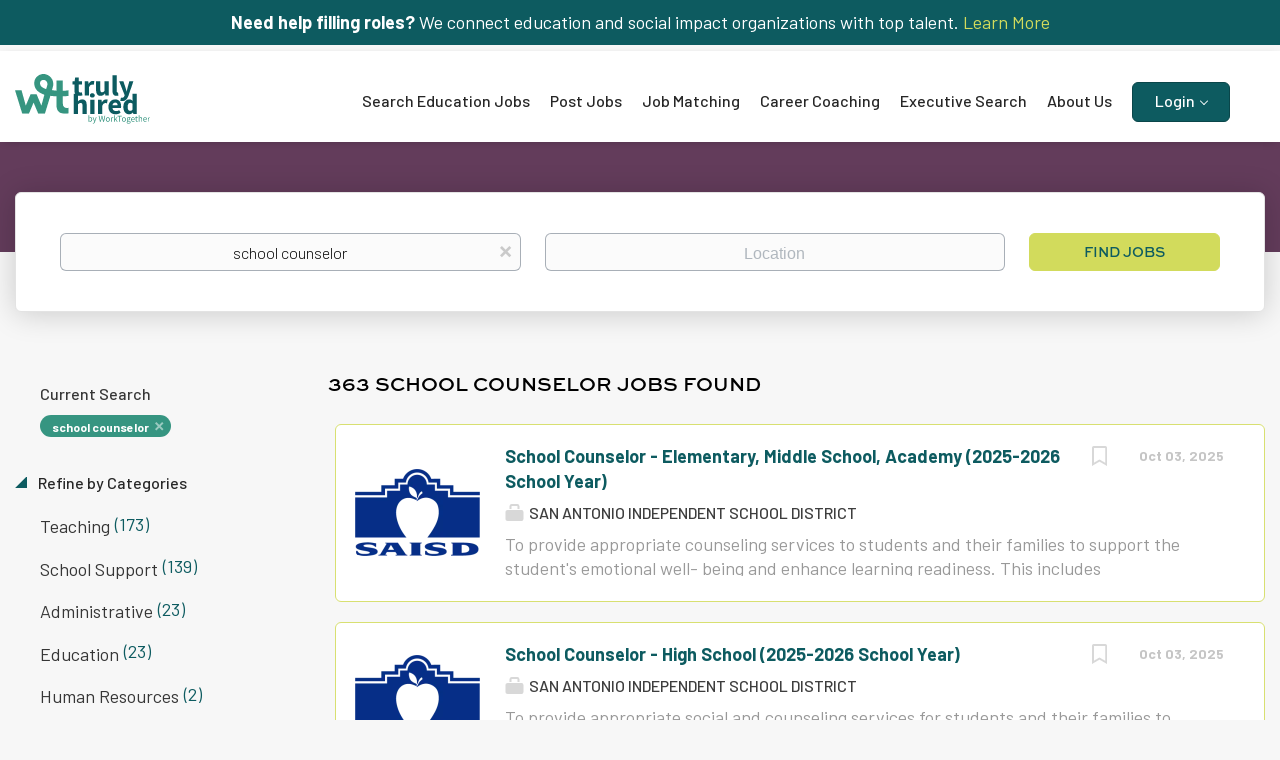

--- FILE ---
content_type: text/html;charset=utf-8
request_url: https://trulyhired.com/jobs/school-counselor-jobs/
body_size: 20922
content:
<!DOCTYPE html>
<html lang="en">
<head>
    <meta charset="utf-8">
    <meta http-equiv="X-UA-Compatible" content="IE=edge">
    <meta name="viewport" content="width=device-width, initial-scale=1">
    <!-- The above 3 meta tags *must* come first in the head; any other head content must come *after* these tags -->

    <meta name="keywords" content="363 school counselor jobs available on TrulyHired. Apply or sign up for job alerts to get new jobs by email.">
    <meta name="description" content="363 school counselor jobs available on TrulyHired. Apply or sign up for job alerts to get new jobs by email.">
    <meta name="viewport" content="width=device-width, height=device-height, initial-scale=1.0, target-densityDpi=device-dpi">
    <link rel="alternate" type="application/rss+xml" title="Jobs" href="https://trulyhired.com/rss/">

    <title>School counselor jobs | TrulyHired</title>

    <link href="https://cdn.smartjobboard.com/2025.09/templates/BootstrapDND/assets/styles.css" rel="stylesheet">

    <link href="https://trulyhired.com/templates/BootstrapDND/assets/style/styles.css?v=1765558633.6687" rel="stylesheet" id="styles">

    <link rel="icon" href="https://trulyhired.com/templates/BootstrapDND/assets/images/cropped-favicon-wt-32x32.png" type="image/x-icon" />
<meta name="robots" content="noindex">
<meta property="og:type" content="website" />
<meta property="og:site_name" content="TrulyHired" />
<meta property="og:url" content="https://trulyhired.com/jobs/school-counselor-jobs/" />
<meta property="og:title" content="School counselor jobs | TrulyHired" />
<meta property="og:description" content="363 school counselor jobs available on TrulyHired. Apply or sign up for job alerts to get new jobs by email." />
<meta property="og:image" content="https://trulyhired.com/templates/BootstrapDND/assets/images/Sharing.jpg" />
<meta name="twitter:image" content="https://trulyhired.com/templates/BootstrapDND/assets/images/Sharing.jpg">
<meta property="og:image" content="https://trulyhired.com/templates/BootstrapDND/assets/images/truly-hired.svg" />
<script type="application/ld+json">{"@context":"https:\/\/schema.org","@type":"WebSite","url":"https:\/\/trulyhired.com","image":"https:\/\/trulyhired.com\/templates\/BootstrapDND\/assets\/images\/truly-hired.svg","description":"TrulyHired is where you can discover the best educational equity roles and jobs in the teaching and non-teaching education sector for employment including all the different jobs in a school system. In addition, we have jobs with nonprofits, foundations, and companies who hire teachers. You will find the perfect career.","keywords":"non teaching jobs for teachers, education non teaching jobs, job postings, non-teaching vacancies, different jobs in a school system, non teaching jobs, jobs for teachers outside of education, alternative careers for teachers, education jobs, best jobs for teachers who don't want to teach","name":"TrulyHired","potentialAction":{"@type":"SearchAction","target":"https:\/\/trulyhired.com\/jobs\/?q={q}","query-input":"required name=q"}}</script>
            <!-- Global Site Tag (gtag.js) - Google Analytics -->
        <script async src="https://www.googletagmanager.com/gtag/js?id=UA-60342232-16"></script>
        <script>
            window.dataLayer = window.dataLayer || [];
            function gtag(){ dataLayer.push(arguments); }
            gtag('js', new Date());
                            gtag('config', 'UA-60342232-16', { 'anonymize_ip': true });
                                        gtag('config', 'UA-110320771-1', {
                    'anonymize_ip': true,
                    'dimension1': 'trulyhired.mysmartjobboard.com',
                    'dimension2': 'BootstrapDND'
                });
                    </script>
                    <script>
            
            !function(f,b,e,v,n,t,s){if(f.fbq)return;n=f.fbq=function(){n.callMethod?
                n.callMethod.apply(n,arguments):n.queue.push(arguments)};if(!f._fbq)f._fbq=n;
                n.push=n;n.loaded=!0;n.version='2.0';n.queue=[];t=b.createElement(e);t.async=!0;
                t.src=v;s=b.getElementsByTagName(e)[0];s.parentNode.insertBefore(t,s)}(window,
                document,'script','https://connect.facebook.net/en_US/fbevents.js');
            
            fbq('init', '1566292326804641');
            fbq('track', 'PageView');
        </script>
        <noscript><img height="1" width="1" style="display:none"
                       src="https://www.facebook.com/tr?id=1566292326804641&ev=PageView&noscript=1"
            /></noscript>
    <script>
    </script>    <style type="text/css">/*
Custom CSS by Smitten Labs
Updated and organized in Visual Studio Code by Dennis
Last update: 3/21/25 - Post GoLive Updates
*/

@import url("https://use.typekit.net/whg6iqd.css");
@import url('https://fonts.googleapis.com/css2?family=Barlow:ital,wght@0,100;0,200;0,300;0,400;0,500;0,600;0,700;0,800;0,900;1,100;1,200;1,300;1,400;1,500;1,600;1,700;1,800;1,900&display=swap');

/* Hide "create job alert" */
.alert__block.alert__block-form { display: none !important; }
.sidebar.sidebar-job.profile > .job-alert__job { display: none !important; }
.job_alert_form { display: none !important; }
.alert__form-search { display: none !important; }

/* Structure */
.container {
    max-width: 100%;
    width: 100%;
}

.section {
    max-width: 100vw;
    overflow-x: hidden;
}

.widget__text-block {
    padding-top: 30px;
    padding-bottom: 50px;
}

.width-90 {
    margin: auto;
    max-width: 94%;
}

body .margin-up {
    margin-bottom: 35px;
    margin-top: -50px;
}

@media (min-width: 992px) {

    .flex {
        display: flex;
    }
    
    .flex.space-between {
        justify-content: space-between;
    }
    
    .flex .half {
        width: 47%;
    }

    .flex .third {
        width: 31%;
    }

    .flex .quarter {
        width: 22%;
    }

}



/* Override Featherlight Default Styles */
.featherlight {
    background: rgba(0, 0, 0, 0.8);
}

body .featherlight .featherlight-content {
    background: transparent;
    border: none;
    box-shadow: none;
    padding: 0;
    max-width: 1200px;
}


/* Popup Styling */
.trulyhired-lightbox {
    background: #fff;
    border-radius: 8px;
    color: #fff;
    overflow: hidden;
    width: 100%;
    margin: 0 auto;
    display: none; /* Hide the lightbox by default */
}

/* Only show the lightbox when it's inside Featherlight */
.featherlight .trulyhired-lightbox {
    display: block;
}

.lightbox-content {
    background-color: #A383A7;
    display: flex;
    flex-direction: row;
    align-items: stretch;
}

.lightbox-left {
    flex: 0 0 50%;
    padding-right: 40px;
}

.lightbox-right {
    flex: 0 0 50%;
    display: flex;
    flex-direction: column;
    justify-content: center;
    padding-right: 45px;
}

.lightbox-image {
    height: 100%;
    border-radius: 4px;
    overflow: hidden;
}

.lightbox-image img {
    width: 100%;
    height: 100%;
    object-fit: cover;
    display: block;
}

.lightbox-text {
    margin-bottom: 30px;
}

.lightbox-text h2 {
    color: #ffffff;
    font-size: 32px;
    margin-bottom: 15px;
    font-size: 24px;
    line-height: 1.2em;
}

.lightbox-text p {
    color: #ffffff;
    font-family: "Barlow", serif;
    font-style: normal;
    font-size: 18px;
    font-weight: 400;
    margin-bottom: 0;
    line-height: 1.3em;
}

.lightbox-text ul {
    padding-top: 25px;
}

.lightbox-text ul li {
    font-size: 18px;
}


.link-button {
    padding: 12px 24px;
    background-color: #D2DB5C;
    color: #155b61;
    border: none;
    border-radius: 4px;
    cursor: pointer;
    font-size: 16px;
    font-weight: 500;
    transition: background-color 0.2s ease;
    align-self: flex-start;
    text-decoration: none !important;
}

.link-button:hover {
    background-color: #084137;
    color: #ffffff;
}

.close-button {
    padding: 12px 24px;
    background-color: #D2DB5C;
    color: #155b61;
    border: none;
    border-radius: 4px;
    cursor: pointer;
    font-size: 16px;
    font-weight: 500;
    transition: background-color 0.2s ease;
    align-self: flex-start;
}

.close-button:hover {
    background-color: #0056b3;
}





/* Text Styling */
html,
body,
p {
    font-family: "Barlow", serif;
    font-weight: 400;
    font-style: normal;
    font-size: 18px;
}

p a {
    text-decoration: underline; 
}

h1, 
h2, 
h3, 
h4 {
    font-family: "sweet-sans-pro", sans-serif;
    font-style: normal;
    font-weight: 700 !important;
    line-height: 1.0em;
    /* margin: 25px 0 25px; */
}


.jobs-by p, 
.jobs-by a, 
.btn {
    font-family: "sweet-sans-pro", sans-serif;
    font-style: normal;
    font-weight: 700 !important;
}

.light-link {
    border: 1px solid  #d2db5c;
    color:#fff;
    font-size: 16px !important;
    line-height: 18px !important;
    /* margin-top: 38px !important; */
    padding: 15px 67px !important;
    text-transform: uppercase;
}


/* Button Styles */
.btn {
    text-decoration: none;
}

.btn__orange, 
.social-registration__imis, 
.btn__danger {
    background: #d2db5c;
    border-color: #d2db5c;
    color: #0d5b60;
}



/* Alerts */
.alert {
    border: none;
    border-radius: 0px;
    margin-bottom: 0;
    padding: 0;
}

.main-sections__alert {
    padding:5%;
}



/* Footer */  
.footer {
    background-color: #3b1631;
    padding: 30px 0 0px;
}

.footer ul a {
    color: #fff;
    font-size: 14px;
}

.footer ul li {
    font-family: "sweet-sans-pro", sans-serif;
    font-style: normal;
    font-weight: 700 !important;
    line-height: 1.0em;
    margin-bottom: 10px;
}

.footer-bottom p {
    color:#fff;
    font-size: 12px;
    text-align:left;
}

.footer-bottom a {
    color:#fff;
}

.footer-bottom {
    background-color: #633c5b !important;
    margin-bottom: 0px;
    margin-top: 0px;
    padding-bottom: 5px;
    padding-left: 15px;
    padding-top: 8px;

}



/* Product Grid- Custom Flex - Dins */
body .product-items-wrapper {
    justify-content: space-between;
    max-width: 98%;
}

body .product-items-wrapper:before,
body .product-items-wrapper:after {
    content: none;
    display: none;
}

body .product-item-wrap {
    flex: none !important;
    width: 32% !important;
}

body .product-item-wrap .product-item {
    border-color: #d8e071;
    margin: 0 !important;
}

body .product-item-wrap .product-item__title {
    font-size: 20px;
    padding-top: 10px;
}

body .product-item-wrap .product-item .product-item__description {
    color: inherit;
}

body .product-item-wrap .product-item .product-item__description ul {
    padding-left: 15px;
}

body .product-item-wrap .product-item .product-item__description ul li::marker {
    color: #633c5b;
}

body .row.product-items-wrapper .product-item-wrap.empty {  
    display: none;
}



.featured-product {
    background-color: #ffffff;
    border: 3px solid #d8e071;
    border-radius: 6px;
    box-shadow: 0 2px 14px 0 rgba(0, 0, 0, 0.08);
    margin-top: -30px;
    padding: 45px;
}

.featured-product .flex {
    align-items: center;
    margin-bottom: 25px;
}

.featured-product .half {
    width: 45%;
}

.featured-product > h2 {
    font-size: 20px;
    margin-top: 0;
    margin-bottom: 25px;
    padding-top: 10px;
    text-align: center;
}

.featured-product ul {
    line-height: 26px;
    padding-left: 15px;
}

.featured-product ul li {
    font-size: 15px;
}

.featured-product ul li::marker {
    color: #633c5b;
}


/* Banners */
.main-banner {
    border-radius: 0px;
    height: auto;
    margin-left: 0px;
    margin-right: 0px;
    padding-left:20px;
}

body .banner-2-col .middle-banner_wrapper {
    width: 55%;
}

body .banner-2-col .btn {
    margin-top: 10px;
}



.main-banner__head {
    margin: 12vw 0;
    width: 50%;
}

.banner--bottom {
    border: 6px solid #3b1631;
    display: block;
    margin-top: 30px;
    margin-bottom: 30px;
    max-height: none;
    max-width: 96vw;
    padding: 0;
}

.banner--inline {
    border: 6px solid #3b1631;
    display: flex !important;
    justify-content: center;
    max-height: none;
    max-width: 100%;
}

.banner--top {
    background-color: #0d5b60;
    color:#fff;
    height: auto;
    padding: 10px 15px;
    margin-top: 0px;
    margin-bottom:0px;
    max-height: 180px;
    min-height: 30px; 
    text-align: center;
}

.banner--top a { 
    color: #d2db5c;
}

.middle-banner {
    background: url('https://trulyhired.com/files/pictures/top-talent-bg.webp');
    background-size: cover;
    margin:0;
    padding: 5% 5% 5% 5%;
}

.middle-banner p {
    color: #fff;
}

.main-banner__head h1 {
    margin-bottom: 0px !important;
    margin-top: -10px !important;
    padding-bottom: 10px !important;
    padding-top:0px !important;
}


/* Featured Listing */
.featured-listings-list {
    padding-bottom: 65px;
    max-width: 100%;
    margin: 0 auto;
}

.listing__featured .banner--right, 
.listing__latest .banner--right {
    margin-top: 0px;
}

.main-sections.listing__featured {
    border-top: 1px solid #ccc;
    margin-top:10px;
    padding-bottom: 70px;
    padding-top: 20px !important;
}

/* Latest Listings */
.latest-listings-list {
    max-width: 100%;
    margin: 0 auto;
}


/* Header */
.search-header {
    height: 110px;
    opacity: 1.0;
    background: url() no-repeat;
    background-size: 100%;
    Background-color: #633c5b;
}


/* Search */
.quick-search__wrapper {
    max-width: 100%;
}

.quick-search__frontpage {
    padding-bottom: 0px;
}


/* Navbar */
.navbar .navbar-left .navbar__item.dropdown:last-of-type {
    margin-top: -8px;
}

.navbar .navbar-left .navbar__item.dropdown:last-of-type > a {
    background: #0d5b60;
    border: 1px solid #0a464a;
    border-radius: 6px;
    color: #fff;
    height: 40px;
    line-height: 35px;
    padding: 0 22px;
}

.navbar .navbar-right {
    display: none !important;
}


@media (min-width: 992px) {

    .navbar {
        font-size: 16px;
    }

    .navbar .navbar-right .navbar__item:first-child .navbar__link {
        color:#262626;
    }
    
    .navbar .navbar-left>.navbar__item  {
        padding: 0px 20px 0px 0 !important;
    }
    
    
    .navbar a {
        font-family: "Barlow", serif;
        font-weight: 500;
        font-style: normal;
    }
    
    .navbar .navbar-right a {
        text-transform: uppercase;
        font-family: "sweet-sans-pro", sans-serif;
        font-size: 12px !important;
        font-weight: 700;
    
    }
    
    .navbar .container {
        margin-bottom: 10px;
        margin-top: 10px;
    }
    
    .navbar .navbar-left {
        margin: -15px 0 0 -15px;
        padding: 40px 0 0;
    }


    .navbar-collapse.collapse {
        display: block !important;
        float: right;
    }

}



/* Hide Company Profle Sidebar */
body .details-body__company-profile .sidebar {
    display: none;
}

/* Fix Profile Truncation Height */
body .profile__info__description {
    max-height: 90vh;
}

body .profile__info__description p {
        font-size: 14px;
        line-height: 1.3em;
}


/* quick search form tweaks */
.quick-search__wrapper input.form-control {
    font-size: 16px;
    padding: 0 12px;
}


/* banner adjustments */
.main-banner,
.middle-banner {
    background-position: 100% 50%!important;
    position: relative;
}
.main-banner::before,
.middle-banner::before {
    content: "";
    display: block;
    position: absolute;
    height: 100%;
    width: 50%;
    left: 0;
    top: 0;
    background: #408F7E;
    background: linear-gradient(90deg,rgba(64, 143, 126, 1) 0%, rgba(64, 143, 126, 0) 100%);
    z-index: 0;
}
.main-banner__wrapper,
.middle-banner_wrapper {
    z-index: 1;
    position: relative;
}
@media screen and ( max-width: 767px ){
    .main-banner::before,
    .middle-banner::before {
        width: 100%;
    }
}


/* Responsive - Tablet Down */
@media (max-width: 992px) {

    /* Lightbox */
    body .featherlight .featherlight-content {
        max-width: 90%;
    }
    
    .lightbox-left {
        display: none;
    }

    .lightbox-right {
        flex: none;
        padding: 25px;
        width: 100%;
    }
    
    .lightbox-text h2 {
        font-size: 20px;
    }

    .lightbox-text p {
        font-size: 16px;
    }

    .lightbox-text ul li {
        font-size: 16px;
    }
    

    .jobs-by__wrapper .container {
        width: 750px;
    }

    /* Navbar */
    .navbar .navbar-left .navbar__item.dropdown:last-of-type {
        margin-top: 0;
    }    

    /* Banners */
    .main-banner {
        background-position: -25vw 0px;
    }    

    .main-banner__head {
        margin: 20vw 0;
        width: 60%;
    }


    .middle-banner {
        background-position: -15vw 0;
    }


    /* Product Grid- Custom Flex - Dins */
    body .product-items-wrapper {
        justify-content: center !important;
    }
    
    body .product-item-wrap {
        margin: 0 1%;
        width: 48% !important;
    }

    .featured-product .half {
        width: 100%;
    }

}


/* Responsive - Mobile Down */
@media (max-width: 767px) {

    .banner--bottom {
        display: none;
    }
    
    .banner--top {
        display: block;
        font-size: 0.8em;
    }

    /* Fix Profile Truncation Height */
    body .profile__info__description {
        max-height: 35vh;
    }

}




/* Responsive - Mobile Down */
@media (max-width: 420px) {

    /* Banners */
    .main-banner {
        background-position: -80vw 0px;
    }    

    .main-banner__head {
        margin: 10vw 0 25vw;
        width: 60%;
    }
    

    .middle-banner {
        background-color: #369581;
        background-image: none;
    }    

    body .banner-2-col .middle-banner_wrapper {
        width: 100%;
    }


    /* Product Grid- Custom Flex - Dins */    
    body .product-item-wrap {
        margin: 0;
        width: 100% !important;
    }    

}</style>
    <meta name="google-site-verification" content="-d0Y-2vJ1kwbf4C5wp6CK48YuaCV3h4I_6CTwbeCFaY" />
<meta name="msvalidate.01" content="9EA50B81A96D1885D126CA83871171D8" />

<!-- Global site tag (gtag.js) - Google Analytics -->
<script async src="https://www.googletagmanager.com/gtag/js?id=G-3RNV7V87G5"></script>
<script>
  window.dataLayer = window.dataLayer || [];
  function gtag(){dataLayer.push(arguments);}
  gtag('js', new Date());

  gtag('config', 'G-3RNV7V87G5');
</script>
<script>
  (function(d, id) {
    if (d.getElementById(id)) return;
    var sc, node = d.getElementsByTagName('script')[0];
    sc = d.createElement('script'); sc.id = id;
    sc.src = 'https://sdk.getsitekit.com/static/js/app.js#apiKey=4ae4fe4e553eb15a1c7b7ef4470df6b5';
    node.parentNode.insertBefore(sc, node);
  }(document, 'sitekit-sdk'));
</script>
<script type="text/javascript">
    adroll_adv_id = "3M4DGFA5HND3TN2MWC75PL";
    adroll_pix_id = "FA42NH3MQNAFBOVW6V574F";
    adroll_version = "2.0";

    (function(w, d, e, o, a) {
        w.__adroll_loaded = true;
        w.adroll = w.adroll || [];
        w.adroll.f = [ 'setProperties', 'identify', 'track' ];
        var roundtripUrl = "https://s.adroll.com/j/" + adroll_adv_id
                + "/roundtrip.js";
        for (a = 0; a < w.adroll.f.length; a++) {
            w.adroll[w.adroll.f[a]] = w.adroll[w.adroll.f[a]] || (function(n) {
                return function() {
                    w.adroll.push([ n, arguments ])
                }
            })(w.adroll.f[a])
        }

        e = d.createElement('script');
        o = d.getElementsByTagName('script')[0];
        e.async = 1;
        e.src = roundtripUrl;
        o.parentNode.insertBefore(e, o);
    })(window, document);
    adroll.track("pageView");
</script>

<!-- Start of HubSpot Embed Code -->
<script type="text/javascript" id="hs-script-loader" async defer src="//js.hs-scripts.com/22363482.js"></script>
<!-- End of HubSpot Embed Code -->

<!-- Google Tag Manager -->
<script>(function(w,d,s,l,i){w[l]=w[l]||[];w[l].push({'gtm.start':
new Date().getTime(),event:'gtm.js'});var f=d.getElementsByTagName(s)[0],
j=d.createElement(s),dl=l!='dataLayer'?'&l='+l:'';j.async=true;j.src=
'https://www.googletagmanager.com/gtm.js?id='+i+dl;f.parentNode.insertBefore(j,f);
})(window,document,'script','dataLayer','GTM-NTB8VXX');</script>
<!-- End Google Tag Manager -->

<!-- Google Tag Manager (noscript) -->
<noscript><iframe src="https://www.googletagmanager.com/ns.html?id=GTM-NTB8VXX"
height="0" width="0" style="display:none;visibility:hidden"></iframe></noscript>
<!-- End Google Tag Manager (noscript) -->
  
<!-- Redirect Jobseeker signup URL -->
<script type="text/javascript">
  document.addEventListener("DOMContentLoaded", function () {
    const oldUrl = "https://trulyhired.com/registration/?user_group_id=JobSeeker";
    const newUrl = "https://profile.worktogethertalent.com/jobseeker/signup";

    document.querySelectorAll('a[href]').forEach(link => {
      if (link.href === oldUrl) {
        link.href = newUrl;
        link.target = "_blank";
      }
    });
  });
</script>
</head>
<body>
    	<div class="banner banner--top">
		<strong>Need help filling roles?</strong> We connect education and social impact organizations with top talent. <a href="https://worktogethertalent.com/search/" target="_blank"> Learn More</a>
	</div>
<nav class="navbar navbar-default">
	<div class="container container-fluid">
		<div class="logo navbar-header">
			<a class="logo__text navbar-brand" href="https://trulyhired.com">
				<img src="https://trulyhired.com/templates/BootstrapDND/assets/images/truly-hired.svg" alt="TrulyHired" />
			</a>
		</div>
		<div class="burger-button__wrapper burger-button__wrapper__js visible-sm visible-xs"
			 data-target="#navbar-collapse" data-toggle="collapse">
			<a href="#" aria-label="Navigation Menu"><div class="burger-button"></div></a>
		</div>
		<div class="collapse navbar-collapse" id="navbar-collapse">
			<div class="visible-sm visible-xs">
													<ul class="nav navbar-nav navbar-left">
            <li class="navbar__item ">
            <a class="navbar__link" href="/jobs/" ><span>Search Education Jobs</span></a>
                    </li>
            <li class="navbar__item ">
            <a class="navbar__link" href="/employer-products/" ><span>Post Jobs</span></a>
                    </li>
            <li class="navbar__item ">
            <a class="navbar__link" href="https://worktogethertalent.com/tech-enhanced-career-matching/" target="_blank"><span>Job Matching</span></a>
                    </li>
            <li class="navbar__item ">
            <a class="navbar__link" href="https://worktogethertalent.com/career-coaching-for-job-seekers/" target="_blank"><span>Career Coaching</span></a>
                    </li>
            <li class="navbar__item ">
            <a class="navbar__link" href="https://worktogethertalent.com/search/" target="_blank"><span>Executive Search</span></a>
                    </li>
            <li class="navbar__item ">
            <a class="navbar__link" href="https://worktogethertalent.com/about-us/" target="_blank"><span>About Us</span></a>
                    </li>
            <li class="navbar__item  dropdown">
            <a class="navbar__link" href="/login/" ><span>Login</span></a>
                            <ul class="dropdown-menu">
                                            <li class="navbar__item ">
                            <a class="navbar__link" href="/login/" ><span>Employer</span></a>
                        </li>
                                            <li class="navbar__item ">
                            <a class="navbar__link" href="https://profile.worktogethertalent.com/login" target="_blank"><span>JobSeeker</span></a>
                        </li>
                                    </ul>
                    </li>
    </ul>


				
			</div>
			<ul class="nav navbar-nav navbar-right">
									<li class="navbar__item navbar__item ">
						<a class="navbar__link navbar__login" href="https://trulyhired.com/login/">Sign in</a>
					</li>
					<li class="navbar__item navbar__item__filled"><a class="navbar__link  btn__blue" href="https://trulyhired.com/registration/">Sign up</a></li>
							</ul>
			<div class="visible-md visible-lg">
									<ul class="nav navbar-nav navbar-left">
            <li class="navbar__item ">
            <a class="navbar__link" href="/jobs/" ><span>Search Education Jobs</span></a>
                    </li>
            <li class="navbar__item ">
            <a class="navbar__link" href="/employer-products/" ><span>Post Jobs</span></a>
                    </li>
            <li class="navbar__item ">
            <a class="navbar__link" href="https://worktogethertalent.com/tech-enhanced-career-matching/" target="_blank"><span>Job Matching</span></a>
                    </li>
            <li class="navbar__item ">
            <a class="navbar__link" href="https://worktogethertalent.com/career-coaching-for-job-seekers/" target="_blank"><span>Career Coaching</span></a>
                    </li>
            <li class="navbar__item ">
            <a class="navbar__link" href="https://worktogethertalent.com/search/" target="_blank"><span>Executive Search</span></a>
                    </li>
            <li class="navbar__item ">
            <a class="navbar__link" href="https://worktogethertalent.com/about-us/" target="_blank"><span>About Us</span></a>
                    </li>
            <li class="navbar__item  dropdown">
            <a class="navbar__link" href="/login/" ><span>Login</span></a>
                            <ul class="dropdown-menu">
                                            <li class="navbar__item ">
                            <a class="navbar__link" href="/login/" ><span>Employer</span></a>
                        </li>
                                            <li class="navbar__item ">
                            <a class="navbar__link" href="https://profile.worktogethertalent.com/login" target="_blank"><span>JobSeeker</span></a>
                        </li>
                                    </ul>
                    </li>
    </ul>


				
			</div>
		</div>
	</div>
</nav>

<div id="apply-modal" class="modal fade" tabindex="-1">
	<div class="modal-dialog">
		<div class="modal-content">
			<div class="modal-header">
				<button type="button" class="close" data-dismiss="modal" aria-label="Close"></button>
				<h4 class="modal-title"></h4>
			</div>
			<div class="modal-body">
			</div>
		</div>
	</div>
</div>

                    
    <div class="page-row page-row-expanded">
        <div class="display-item">
            
	<div class="search-header hidden-xs-480"></div>
	<div class="quick-search__inner-pages hidden-xs-480">
			<div class="container container-fluid quick-search">
	<div class="quick-search__wrapper well">
		<form action="https://trulyhired.com/jobs/" class="form-inline row" target="_top">
			<div class="form-group form-group__input ">
				<label for="keywords" class="form-label sr-only">Keywords</label>
				<input type="text" value="school counselor" class="form-control form-control__centered" name="q" id="keywords" placeholder="Keywords" />
			</div>
							<div class="form-group form-group__input">
					<label for="Location" class="form-label sr-only">Location</label>
<input type="text" name="l" id="Location" class="form-control form-control__google-location" value="" placeholder="Location"/>
<input type="hidden" name="r" disabled />
				</div>
																																									<div class="form-group form-group__btn">
				<label for="quick-search" class="form-label sr-only">Find Jobs</label>
				<button id="quick-search" type="submit" class="quick-search__find btn btn__orange btn__bold ">Find Jobs</button>
			</div>
		</form>
	</div>
</div>


	</div>
	<div class="container">
        		<div class="details-body details-body__search row">
						<div class="search-results__top clearfix">
													<h1 class="search-results__title col-sm-offset-3 col-xs-offset-0">
                        363 school counselor jobs found
					</h1>
							</div>
							<div class="col-sm-3 col-xs-12 refine-search">
					<a class="toggle--refine-search visible-xs" role="button" data-toggle="collapse" href="#" aria-expanded="true">
						Refine Search					</a>
					<div class="refine-search__wrapper">
						<div class="quick-search__inner-pages visible-xs-480">
															<div class="container container-fluid quick-search">
	<div class="quick-search__wrapper well">
		<form action="https://trulyhired.com/jobs/" class="form-inline row" target="_top">
			<div class="form-group form-group__input ">
				<label for="keywords-2" class="form-label sr-only">Keywords</label>
				<input type="text" value="school counselor" class="form-control form-control__centered" name="q" id="keywords-2" placeholder="Keywords" />
			</div>
							<div class="form-group form-group__input">
					<label for="Location2" class="form-label sr-only">Location</label>
<input type="text" name="l" id="Location2" class="form-control form-control__google-location" value="" placeholder="Location"/>
<input type="hidden" name="r" disabled />
				</div>
																																									<div class="form-group form-group__btn">
				<label for="quick-search-2" class="form-label sr-only">Find Jobs</label>
				<button id="quick-search-2" type="submit" class="quick-search__find btn btn__orange btn__bold ">Find Jobs</button>
			</div>
		</form>
	</div>
</div>


						</div>
							<div class="current-search">
		<div class="current-search__title">Current Search</div>
									<a class="badge" href="https://trulyhired.com/jobs/" aria-label="Remove &quot;school counselor&quot; from search">school counselor</a>
					        	</div>




			<div class="refine-search__block">
			<a class="btn__refine-search" role="button" data-toggle="collapse" href="#refine-block-JobCategory" aria-expanded="true" aria-controls="refine-block-JobCategory">
								Refine by Categories			</a>
			<div class="collapse in clearfix" id="refine-block-JobCategory">
														<a class="refine-search__item" href="https://trulyhired.com/jobs/?q=school%20counselor&categories[]=Teaching" rel="nofollow">
						<span class="refine-search__value">Teaching</span>
						<span class="refine-search__count">&nbsp;(173)</span>
					</a>
														<a class="refine-search__item" href="https://trulyhired.com/jobs/?q=school%20counselor&categories[]=School%20Support" rel="nofollow">
						<span class="refine-search__value">School Support</span>
						<span class="refine-search__count">&nbsp;(139)</span>
					</a>
														<a class="refine-search__item" href="https://trulyhired.com/jobs/?q=school%20counselor&categories[]=Administrative" rel="nofollow">
						<span class="refine-search__value">Administrative</span>
						<span class="refine-search__count">&nbsp;(23)</span>
					</a>
														<a class="refine-search__item" href="https://trulyhired.com/jobs/?q=school%20counselor&categories[]=Education" rel="nofollow">
						<span class="refine-search__value">Education</span>
						<span class="refine-search__count">&nbsp;(23)</span>
					</a>
														<a class="refine-search__item" href="https://trulyhired.com/jobs/?q=school%20counselor&categories[]=Human%20Resources" rel="nofollow">
						<span class="refine-search__value">Human Resources</span>
						<span class="refine-search__count">&nbsp;(2)</span>
					</a>
														<a class="refine-search__item" href="https://trulyhired.com/jobs/?q=school%20counselor&categories[]=Executive%20Leadership" rel="nofollow">
						<span class="refine-search__value">Executive Leadership</span>
						<span class="refine-search__count">&nbsp;(1)</span>
					</a>
															<div class="less-more" style="display: none;">
										<a class="refine-search__item" href="https://trulyhired.com/jobs/?q=school%20counselor&categories[]=Operations%20and%20Facilities" rel="nofollow">
						<span class="refine-search__value">Operations and Facilities</span>
						<span class="refine-search__count">&nbsp;(1)</span>
					</a>
														<a class="refine-search__item" href="https://trulyhired.com/jobs/?q=school%20counselor&categories[]=Other" rel="nofollow">
						<span class="refine-search__value">Other</span>
						<span class="refine-search__count">&nbsp;(1)</span>
					</a>
													</div><a href="#" class="less-more__btn link">More</a>
							</div>
		</div>
			<div class="refine-search__block">
			<a class="btn__refine-search" role="button" data-toggle="collapse" href="#refine-block-EmploymentType" aria-expanded="true" aria-controls="refine-block-EmploymentType">
								Refine by Job Type			</a>
			<div class="collapse in clearfix" id="refine-block-EmploymentType">
														<a class="refine-search__item" href="https://trulyhired.com/jobs/?q=school%20counselor&job_type[]=Full-time" rel="nofollow">
						<span class="refine-search__value">Full-time</span>
						<span class="refine-search__count">&nbsp;(224)</span>
					</a>
														<a class="refine-search__item" href="https://trulyhired.com/jobs/?q=school%20counselor&job_type[]=Part-time" rel="nofollow">
						<span class="refine-search__value">Part-time</span>
						<span class="refine-search__count">&nbsp;(11)</span>
					</a>
											</div>
		</div>
			<div class="refine-search__block">
			<a class="btn__refine-search" role="button" data-toggle="collapse" href="#refine-block-City" aria-expanded="true" aria-controls="refine-block-City">
								Refine by City			</a>
			<div class="collapse in clearfix" id="refine-block-City">
														<a class="refine-search__item" href="https://trulyhired.com/jobs/?q=school%20counselor&city=Charlotte" rel="nofollow">
						<span class="refine-search__value">Charlotte</span>
						<span class="refine-search__count">&nbsp;(93)</span>
					</a>
														<a class="refine-search__item" href="https://trulyhired.com/jobs/?q=school%20counselor&city=Annapolis" rel="nofollow">
						<span class="refine-search__value">Annapolis</span>
						<span class="refine-search__count">&nbsp;(38)</span>
					</a>
														<a class="refine-search__item" href="https://trulyhired.com/jobs/?q=school%20counselor&city=Fort%20Myers" rel="nofollow">
						<span class="refine-search__value">Fort Myers</span>
						<span class="refine-search__count">&nbsp;(16)</span>
					</a>
														<a class="refine-search__item" href="https://trulyhired.com/jobs/?q=school%20counselor&city=Chester" rel="nofollow">
						<span class="refine-search__value">Chester</span>
						<span class="refine-search__count">&nbsp;(11)</span>
					</a>
														<a class="refine-search__item" href="https://trulyhired.com/jobs/?q=school%20counselor&city=Chapel%20Hill" rel="nofollow">
						<span class="refine-search__value">Chapel Hill</span>
						<span class="refine-search__count">&nbsp;(8)</span>
					</a>
														<a class="refine-search__item" href="https://trulyhired.com/jobs/?q=school%20counselor&city=Jacksonville" rel="nofollow">
						<span class="refine-search__value">Jacksonville</span>
						<span class="refine-search__count">&nbsp;(7)</span>
					</a>
															<div class="less-more" style="display: none;">
										<a class="refine-search__item" href="https://trulyhired.com/jobs/?q=school%20counselor&city=Lehigh%20Acres" rel="nofollow">
						<span class="refine-search__value">Lehigh Acres</span>
						<span class="refine-search__count">&nbsp;(7)</span>
					</a>
														<a class="refine-search__item" href="https://trulyhired.com/jobs/?q=school%20counselor&city=Great%20Falls" rel="nofollow">
						<span class="refine-search__value">Great Falls</span>
						<span class="refine-search__count">&nbsp;(5)</span>
					</a>
														<a class="refine-search__item" href="https://trulyhired.com/jobs/?q=school%20counselor&city=Monroe" rel="nofollow">
						<span class="refine-search__value">Monroe</span>
						<span class="refine-search__count">&nbsp;(5)</span>
					</a>
														<a class="refine-search__item" href="https://trulyhired.com/jobs/?q=school%20counselor&city=Natick" rel="nofollow">
						<span class="refine-search__value">Natick</span>
						<span class="refine-search__count">&nbsp;(5)</span>
					</a>
														<a class="refine-search__item" href="https://trulyhired.com/jobs/?q=school%20counselor&city=Newport%20News" rel="nofollow">
						<span class="refine-search__value">Newport News</span>
						<span class="refine-search__count">&nbsp;(5)</span>
					</a>
														<a class="refine-search__item" href="https://trulyhired.com/jobs/?q=school%20counselor&city=Winston-Salem" rel="nofollow">
						<span class="refine-search__value">Winston-Salem</span>
						<span class="refine-search__count">&nbsp;(5)</span>
					</a>
														<a class="refine-search__item" href="https://trulyhired.com/jobs/?q=school%20counselor&city=Boston" rel="nofollow">
						<span class="refine-search__value">Boston</span>
						<span class="refine-search__count">&nbsp;(4)</span>
					</a>
														<a class="refine-search__item" href="https://trulyhired.com/jobs/?q=school%20counselor&city=Christiansburg" rel="nofollow">
						<span class="refine-search__value">Christiansburg</span>
						<span class="refine-search__count">&nbsp;(4)</span>
					</a>
														<a class="refine-search__item" href="https://trulyhired.com/jobs/?q=school%20counselor&city=Columbus" rel="nofollow">
						<span class="refine-search__value">Columbus</span>
						<span class="refine-search__count">&nbsp;(4)</span>
					</a>
														<a class="refine-search__item" href="https://trulyhired.com/jobs/?q=school%20counselor&city=Pawtucket" rel="nofollow">
						<span class="refine-search__value">Pawtucket</span>
						<span class="refine-search__count">&nbsp;(4)</span>
					</a>
														<a class="refine-search__item" href="https://trulyhired.com/jobs/?q=school%20counselor&city=Port%20St.%20Lucie" rel="nofollow">
						<span class="refine-search__value">Port St. Lucie</span>
						<span class="refine-search__count">&nbsp;(4)</span>
					</a>
														<a class="refine-search__item" href="https://trulyhired.com/jobs/?q=school%20counselor&city=China%20Grove" rel="nofollow">
						<span class="refine-search__value">China Grove</span>
						<span class="refine-search__count">&nbsp;(3)</span>
					</a>
														<a class="refine-search__item" href="https://trulyhired.com/jobs/?q=school%20counselor&city=Houston" rel="nofollow">
						<span class="refine-search__value">Houston</span>
						<span class="refine-search__count">&nbsp;(3)</span>
					</a>
														<a class="refine-search__item" href="https://trulyhired.com/jobs/?q=school%20counselor&city=Michigan%20City" rel="nofollow">
						<span class="refine-search__value">Michigan City</span>
						<span class="refine-search__count">&nbsp;(3)</span>
					</a>
													</div><a href="#" class="less-more__btn link">More</a>
							</div>
		</div>
			<div class="refine-search__block">
			<a class="btn__refine-search" role="button" data-toggle="collapse" href="#refine-block-State" aria-expanded="true" aria-controls="refine-block-State">
								Refine by State			</a>
			<div class="collapse in clearfix" id="refine-block-State">
														<a class="refine-search__item" href="https://trulyhired.com/jobs/?q=school%20counselor&state=North%20Carolina" rel="nofollow">
						<span class="refine-search__value">North Carolina</span>
						<span class="refine-search__count">&nbsp;(142)</span>
					</a>
														<a class="refine-search__item" href="https://trulyhired.com/jobs/?q=school%20counselor&state=Florida" rel="nofollow">
						<span class="refine-search__value">Florida</span>
						<span class="refine-search__count">&nbsp;(40)</span>
					</a>
														<a class="refine-search__item" href="https://trulyhired.com/jobs/?q=school%20counselor&state=Maryland" rel="nofollow">
						<span class="refine-search__value">Maryland</span>
						<span class="refine-search__count">&nbsp;(38)</span>
					</a>
														<a class="refine-search__item" href="https://trulyhired.com/jobs/?q=school%20counselor&state=Massachusetts" rel="nofollow">
						<span class="refine-search__value">Massachusetts</span>
						<span class="refine-search__count">&nbsp;(35)</span>
					</a>
														<a class="refine-search__item" href="https://trulyhired.com/jobs/?q=school%20counselor&state=Virginia" rel="nofollow">
						<span class="refine-search__value">Virginia</span>
						<span class="refine-search__count">&nbsp;(22)</span>
					</a>
														<a class="refine-search__item" href="https://trulyhired.com/jobs/?q=school%20counselor&state=South%20Carolina" rel="nofollow">
						<span class="refine-search__value">South Carolina</span>
						<span class="refine-search__count">&nbsp;(21)</span>
					</a>
															<div class="less-more" style="display: none;">
										<a class="refine-search__item" href="https://trulyhired.com/jobs/?q=school%20counselor&state=Ohio" rel="nofollow">
						<span class="refine-search__value">Ohio</span>
						<span class="refine-search__count">&nbsp;(16)</span>
					</a>
														<a class="refine-search__item" href="https://trulyhired.com/jobs/?q=school%20counselor&state=Texas" rel="nofollow">
						<span class="refine-search__value">Texas</span>
						<span class="refine-search__count">&nbsp;(8)</span>
					</a>
														<a class="refine-search__item" href="https://trulyhired.com/jobs/?q=school%20counselor&state=Rhode%20Island" rel="nofollow">
						<span class="refine-search__value">Rhode Island</span>
						<span class="refine-search__count">&nbsp;(7)</span>
					</a>
														<a class="refine-search__item" href="https://trulyhired.com/jobs/?q=school%20counselor&state=New%20Hampshire" rel="nofollow">
						<span class="refine-search__value">New Hampshire</span>
						<span class="refine-search__count">&nbsp;(5)</span>
					</a>
														<a class="refine-search__item" href="https://trulyhired.com/jobs/?q=school%20counselor&state=Georgia" rel="nofollow">
						<span class="refine-search__value">Georgia</span>
						<span class="refine-search__count">&nbsp;(3)</span>
					</a>
														<a class="refine-search__item" href="https://trulyhired.com/jobs/?q=school%20counselor&state=Indiana" rel="nofollow">
						<span class="refine-search__value">Indiana</span>
						<span class="refine-search__count">&nbsp;(3)</span>
					</a>
														<a class="refine-search__item" href="https://trulyhired.com/jobs/?q=school%20counselor&state=Maine" rel="nofollow">
						<span class="refine-search__value">Maine</span>
						<span class="refine-search__count">&nbsp;(3)</span>
					</a>
														<a class="refine-search__item" href="https://trulyhired.com/jobs/?q=school%20counselor&state=Michigan" rel="nofollow">
						<span class="refine-search__value">Michigan</span>
						<span class="refine-search__count">&nbsp;(2)</span>
					</a>
														<a class="refine-search__item" href="https://trulyhired.com/jobs/?q=school%20counselor&state=New%20York" rel="nofollow">
						<span class="refine-search__value">New York</span>
						<span class="refine-search__count">&nbsp;(2)</span>
					</a>
														<a class="refine-search__item" href="https://trulyhired.com/jobs/?q=school%20counselor&state=Tennessee" rel="nofollow">
						<span class="refine-search__value">Tennessee</span>
						<span class="refine-search__count">&nbsp;(2)</span>
					</a>
														<a class="refine-search__item" href="https://trulyhired.com/jobs/?q=school%20counselor&state=California" rel="nofollow">
						<span class="refine-search__value">California</span>
						<span class="refine-search__count">&nbsp;(1)</span>
					</a>
														<a class="refine-search__item" href="https://trulyhired.com/jobs/?q=school%20counselor&state=Hybrid" rel="nofollow">
						<span class="refine-search__value">Hybrid</span>
						<span class="refine-search__count">&nbsp;(1)</span>
					</a>
														<a class="refine-search__item" href="https://trulyhired.com/jobs/?q=school%20counselor&state=Illinois" rel="nofollow">
						<span class="refine-search__value">Illinois</span>
						<span class="refine-search__count">&nbsp;(1)</span>
					</a>
														<a class="refine-search__item" href="https://trulyhired.com/jobs/?q=school%20counselor&state=New%20Jersey" rel="nofollow">
						<span class="refine-search__value">New Jersey</span>
						<span class="refine-search__count">&nbsp;(1)</span>
					</a>
													</div><a href="#" class="less-more__btn link">More</a>
							</div>
		</div>
						</div>
				</div>
						<div class="search-results col-xs-12 col-sm-9 ">
				<div class="section" data-type="job_alert_form" data-name="Job Alert Form"  >
    <form action="https://trulyhired.com/job-alerts/create/?q=school%20counselor" method="get" class="well alert__form alert__form-search form-inline with-captcha">
        <input type="hidden" name="action" value="save" />
        <input type="hidden" name="email_frequency" value="daily">
        <div class="alert__messages hidden"></div>
        <label for="alert-email">Email me jobs like this</label>
        <div class="form-group alert__form__input" data-field="email">
            <input id="alert-email" type="email" class="form-control" name="email" value="" placeholder="Your email">
        </div>
        <div class="form-group alert__form__input">
            <input type="submit" name="save" value="Create alert" class="btn__submit-modal btn btn__blue btn__bold">
        </div>
    </form>
    </div>
				<div class="widgets__container editable-only     " data-name="job_search_list">
            <div class="section" data-type="listing_search_list" data-name="Select fields for job search results" >
            			<article class="media well listing-item listing-item__jobs listing-item__featured">
    <div class="media-left listing-item__logo">
        <a href="https://trulyhired.com/job/3437026/school-counselor-elementary-middle-school-academy-2025-2026-school-year/" tabindex="-1">
                            <img class="media-object profile__img-company" src="https://trulyhired.com/files/pictures/SAISD_Logo_120x60.webp" alt="SAN ANTONIO INDEPENDENT SCHOOL DISTRICT">
                    </a>
    </div>
    <div class="media-body">
        <div class="media-right text-right">
                            <a class="save-job" data-toggle="modal" data-target="#apply-modal" data-id="3437026" title="Save" data-href="/saved-jobs/?id=3437026&action=save&reload=✓" rel="nofollow" href="#"></a>
                                        <div class="listing-item__date">
                    Oct 03, 2025
                </div>
                                                                                                                    </div>
                    <div class="media-heading listing-item__title">
                <a href="https://trulyhired.com/job/3437026/school-counselor-elementary-middle-school-academy-2025-2026-school-year/" class="link">School Counselor - Elementary, Middle School, Academy (2025-2026 School Year)</a>
            </div>
        
                <div class="listing-item__info clearfix">
                            <span class="listing-item__info--item listing-item__info--item-company">
                    SAN ANTONIO INDEPENDENT SCHOOL DISTRICT
                </span>
                                </div>
                    <div class="listing-item__desc">
                To provide appropriate counseling services to students and their families to support the student's emotional well-    being and enhance learning readiness. This includes facilitating communication regarding students' academic, emotional, and social concerns, mediating conflicts between students and teachers, and strengthening parent- teacher relationships. Additionally, the role involves assisting with college and career readiness activities, referring students to mental health professionals when necessary, and making recommendations to academic committees    to improve learning outcomes. Essential Functions / Key Responsibilities     1.  Apply extensive expertise in student counseling to design, plan, implement, and evaluate a    comprehensive developmental guidance and counseling program for the campus.  2.  Guide and support students in achieving their academic, personal, social, and emotional growth while    addressing the unique needs of diverse student populations.  3....
            </div>
                    </div>
</article>

						<article class="media well listing-item listing-item__jobs listing-item__featured">
    <div class="media-left listing-item__logo">
        <a href="https://trulyhired.com/job/3437027/school-counselor-high-school-2025-2026-school-year/" tabindex="-1">
                            <img class="media-object profile__img-company" src="https://trulyhired.com/files/pictures/SAISD_Logo_120x60.webp" alt="SAN ANTONIO INDEPENDENT SCHOOL DISTRICT">
                    </a>
    </div>
    <div class="media-body">
        <div class="media-right text-right">
                            <a class="save-job" data-toggle="modal" data-target="#apply-modal" data-id="3437027" title="Save" data-href="/saved-jobs/?id=3437027&action=save&reload=✓" rel="nofollow" href="#"></a>
                                        <div class="listing-item__date">
                    Oct 03, 2025
                </div>
                                                                                                                    </div>
                    <div class="media-heading listing-item__title">
                <a href="https://trulyhired.com/job/3437027/school-counselor-high-school-2025-2026-school-year/" class="link">School Counselor - High School (2025-2026 School Year)</a>
            </div>
        
                <div class="listing-item__info clearfix">
                            <span class="listing-item__info--item listing-item__info--item-company">
                    SAN ANTONIO INDEPENDENT SCHOOL DISTRICT
                </span>
                                </div>
                    <div class="listing-item__desc">
                To provide appropriate social and counseling services for students and their families to support the emotional well-being of the students, thus increasing their learning readiness. The position is responsible for facilitating communication between students' concerns about academic, emotional, or social problems, mediating conflict between students and teachers and improving parent and teacher relationships. Including, but not limited to assist with college applications, refer students to psychologists and other mental health professionals, and make recommendations to academic boards to improve learning conditions. Essential Functions / Key Responsibilities    1. Utilize extensive knowledge of student counseling in designing, planning, implementing, and evaluating a comprehensive developmental guidance and counseling program. Counsel students in middle and high school to fully develop each student's academic, career, personal and social abilities and address the needs of special...
            </div>
                    </div>
</article>

						<article class="media well listing-item listing-item__jobs ">
    <div class="media-left listing-item__logo">
        <a href="https://trulyhired.com/job/3449608/lts-school-counselor/" tabindex="-1">
                            <img class="media-object profile__img-company" src="https://trulyhired.com/files/pictures/truly-hired.svg" alt="TrulyHired">
                    </a>
    </div>
    <div class="media-body">
        <div class="media-right text-right">
                            <a class="save-job" data-toggle="modal" data-target="#apply-modal" data-id="3449608" title="Save" data-href="/saved-jobs/?id=3449608&action=save&reload=✓" rel="nofollow" href="#"></a>
                                        <div class="listing-item__date">
                    Dec 30, 2025
                </div>
                                                                                                        <span class="listing-item__employment-type">Full-time</span>
                                                        </div>
                    <div class="media-heading listing-item__title">
                <a href="https://trulyhired.com/job/3449608/lts-school-counselor/" class="link">LTS School Counselor</a>
            </div>
        
                <div class="listing-item__info clearfix">
                            <span class="listing-item__info--item listing-item__info--item-company">
                    TrulyHired
                </span>
                                        <span class="listing-item__info--item listing-item__info--item-location">
                    Walpole, MA, USA
                </span>
                    </div>
                    <div class="listing-item__desc">
                 Job Description    Walpole Public Schools is seeking a Long-Term Substitute School Counselor at Fisher Elementary School. This position is expected to begin on February 23, 2026, through the end of the 2025-2026 school year.  DESE license or eligible to obtain required.  Salary commensurate with degree and experience.   Welcome to ATX Learning    The Diversity, Equity and Inclusion Strategic Plan for Walpole Public Schools is to demonstrate a high level of Cultural Proficiency as evidenced by active promotion of diversity in all aspects of instruction, learning, and participation, thus ensuring equity for all and full inclusion of members of the educational and greater community.
            </div>
                    </div>
</article>

						<article class="media well listing-item listing-item__jobs ">
    <div class="media-left listing-item__logo">
        <a href="https://trulyhired.com/job/3449536/school-counselor/" tabindex="-1">
                            <img class="media-object profile__img-company" src="https://trulyhired.com/files/pictures/truly-hired.svg" alt="TrulyHired">
                    </a>
    </div>
    <div class="media-body">
        <div class="media-right text-right">
                            <a class="save-job" data-toggle="modal" data-target="#apply-modal" data-id="3449536" title="Save" data-href="/saved-jobs/?id=3449536&action=save&reload=✓" rel="nofollow" href="#"></a>
                                        <div class="listing-item__date">
                    Dec 27, 2025
                </div>
                                                                                                        <span class="listing-item__employment-type">Full-time</span>
                                                        </div>
                    <div class="media-heading listing-item__title">
                <a href="https://trulyhired.com/job/3449536/school-counselor/" class="link">School Counselor</a>
            </div>
        
                <div class="listing-item__info clearfix">
                            <span class="listing-item__info--item listing-item__info--item-company">
                    TrulyHired
                </span>
                                        <span class="listing-item__info--item listing-item__info--item-location">
                    Columbus, OH, USA
                </span>
                    </div>
                    <div class="listing-item__desc">
                 Job Description     UPPER ARLINGTON CITY SCHOOLS  Location:                      High School  Position:                       School Counselor  Reports to:                   Building Principal and Superintendent's Designee  Employment Status:    (1/5/2026 - 5/29/2026) ONE YEAR ONLY  Licensure:                    School Counselor  FLSA Status:                Exempt  Description: The role of the professional school counselor is to maximize the success of all students using a data-informed, comprehensive school counseling program, which addresses the academic, social/emotional, and college/career development domains. The professional school counselor collaborates with teachers, support staff, administrators, and community stakeholders to meet the needs of their students through prevention and intervention. As a leader, they advocate for systemic change to ensure a safe and equitable learning environment, safeguarding the rights of all members of the school community.  School...
            </div>
                    </div>
</article>

						<article class="media well listing-item listing-item__jobs ">
    <div class="media-left listing-item__logo">
        <a href="https://trulyhired.com/job/3449331/school-counselor/" tabindex="-1">
                            <img class="media-object profile__img-company" src="https://trulyhired.com/files/pictures/truly-hired.svg" alt="TrulyHired">
                    </a>
    </div>
    <div class="media-body">
        <div class="media-right text-right">
                            <a class="save-job" data-toggle="modal" data-target="#apply-modal" data-id="3449331" title="Save" data-href="/saved-jobs/?id=3449331&action=save&reload=✓" rel="nofollow" href="#"></a>
                                        <div class="listing-item__date">
                    Dec 23, 2025
                </div>
                                                                                                        <span class="listing-item__employment-type">Full-time</span>
                                                        </div>
                    <div class="media-heading listing-item__title">
                <a href="https://trulyhired.com/job/3449331/school-counselor/" class="link">School Counselor</a>
            </div>
        
                <div class="listing-item__info clearfix">
                            <span class="listing-item__info--item listing-item__info--item-company">
                    TrulyHired
                </span>
                                        <span class="listing-item__info--item listing-item__info--item-location">
                    Columbus, OH, USA
                </span>
                    </div>
                    <div class="listing-item__desc">
                 Job Description     ** NOTE: The High School Counselor job description is in the process of being revised. The new job description will align with Ohio School Counselor Standards and Evaluation - LINK  TITLE:     HIGH SCHOOL COUNSELOR   QUALIFICATIONS:            Valid Ohio certification/licensure   Bachelor's degree in School Counseling   Such Alternatives to the above qualifications as the Board may find appropriate and acceptable.    REPORTS TO:   Building Principal   JOB GOAL:   To help students overcome problems that impede learning and to assist them in making educational, occupational, and life plans that hold promise for their personal fulfillment as mature and responsible men and women.   PERFORMANCE RESPONSIBILITIES:   1.         Aid students in course and subject selection.                                      2.         Obtains and disseminates occupational information to students and to classes studying occupations.                                      3....
            </div>
                    </div>
</article>

						<article class="media well listing-item listing-item__jobs ">
    <div class="media-left listing-item__logo">
        <a href="https://trulyhired.com/job/3449238/school-counselor/" tabindex="-1">
                            <img class="media-object profile__img-company" src="https://trulyhired.com/files/pictures/truly-hired.svg" alt="TrulyHired">
                    </a>
    </div>
    <div class="media-body">
        <div class="media-right text-right">
                            <a class="save-job" data-toggle="modal" data-target="#apply-modal" data-id="3449238" title="Save" data-href="/saved-jobs/?id=3449238&action=save&reload=✓" rel="nofollow" href="#"></a>
                                        <div class="listing-item__date">
                    Dec 19, 2025
                </div>
                                                                                                        <span class="listing-item__employment-type">Full-time</span>
                                                        </div>
                    <div class="media-heading listing-item__title">
                <a href="https://trulyhired.com/job/3449238/school-counselor/" class="link">School Counselor</a>
            </div>
        
                <div class="listing-item__info clearfix">
                            <span class="listing-item__info--item listing-item__info--item-company">
                    TrulyHired
                </span>
                                        <span class="listing-item__info--item listing-item__info--item-location">
                    Chapel Hill, NC, USA
                </span>
                    </div>
                    <div class="listing-item__desc">
                 Job Description     Chapel Hill- Carrboro City Schools    Job Description    Job Title: School Counselor    Salary Schedule: State Salary Schedule;  CHCCS Salary Page    Reports To: School Principal    Salary Grade: School Counselor     Work Location: Assigned School    FLSA Status: Exempt    Work Schedule: 10    Position Summary    Utilizing leadership, advocacy, and collaboration, school counselors promote student success, provide preventive services, and respond to identified student needs by implementing a comprehensive school counseling program that addresses all students' academic, career, and social/emotional development.  The primary functions of the school counselor job description incorporate the North Carolina State Board of Education's guiding mission that every public school student will graduate from high school globally competitive for work and postsecondary education and prepared for life in the twenty-first century.    Essential Duties      Develops, implements,...
            </div>
                    </div>
</article>

						<article class="media well listing-item listing-item__jobs ">
    <div class="media-left listing-item__logo">
        <a href="https://trulyhired.com/job/3449069/elementary-school-counselor/" tabindex="-1">
                            <img class="media-object profile__img-company" src="https://trulyhired.com/files/pictures/truly-hired.svg" alt="TrulyHired">
                    </a>
    </div>
    <div class="media-body">
        <div class="media-right text-right">
                            <a class="save-job" data-toggle="modal" data-target="#apply-modal" data-id="3449069" title="Save" data-href="/saved-jobs/?id=3449069&action=save&reload=✓" rel="nofollow" href="#"></a>
                                        <div class="listing-item__date">
                    Dec 18, 2025
                </div>
                                                                                                        <span class="listing-item__employment-type">Full-time</span>
                                                        </div>
                    <div class="media-heading listing-item__title">
                <a href="https://trulyhired.com/job/3449069/elementary-school-counselor/" class="link">Elementary School Counselor</a>
            </div>
        
                <div class="listing-item__info clearfix">
                            <span class="listing-item__info--item listing-item__info--item-company">
                    TrulyHired
                </span>
                                        <span class="listing-item__info--item listing-item__info--item-location">
                    Chase City, VA, USA
                </span>
                    </div>
                    <div class="listing-item__desc">
                 Job Description     Position Purpose   Under the general supervision of the building Principal, the School Counselor provides students, parents, administrators, and staff with guidance on educational and career opportunities. The counselor develops and implements effective programs to meet the needs of all students, fostering a conducive environment for their intellectual, physical, social, and emotional development. The counselor will monitor and evaluate student outcomes, offer individual and group counseling, and provide resources and support to students and their families.   Essential Functions     Student Counseling &amp; Guidance:  Develop and implement a comprehensive school counseling program to meet the needs of all students. Provide individual and group counseling, fostering personal growth, self-understanding, and maturity.     Program Development &amp; Implementation:  Design and implement school counseling programs, including career awareness activities and academic...
            </div>
                    </div>
</article>

						<article class="media well listing-item listing-item__jobs ">
    <div class="media-left listing-item__logo">
        <a href="https://trulyhired.com/job/3449095/interim-school-counselor/" tabindex="-1">
                            <img class="media-object profile__img-company" src="https://trulyhired.com/files/pictures/truly-hired.svg" alt="TrulyHired">
                    </a>
    </div>
    <div class="media-body">
        <div class="media-right text-right">
                            <a class="save-job" data-toggle="modal" data-target="#apply-modal" data-id="3449095" title="Save" data-href="/saved-jobs/?id=3449095&action=save&reload=✓" rel="nofollow" href="#"></a>
                                        <div class="listing-item__date">
                    Dec 18, 2025
                </div>
                                                                                                        <span class="listing-item__employment-type">Full-time</span>
                                                        </div>
                    <div class="media-heading listing-item__title">
                <a href="https://trulyhired.com/job/3449095/interim-school-counselor/" class="link">Interim School Counselor</a>
            </div>
        
                <div class="listing-item__info clearfix">
                            <span class="listing-item__info--item listing-item__info--item-company">
                    TrulyHired
                </span>
                                        <span class="listing-item__info--item listing-item__info--item-location">
                    Jacksonville, NC, USA
                </span>
                    </div>
                    <div class="listing-item__desc">
                 Job Description     POSITION TITLE:  School Counselor   REPORTS TO:  Principal   BEGINNING DATE:  Open Until Filled   PURPOSE:   Utilizing leadership, advocacy, and collaboration, school counselors promote student success, provide preventive services, and respond to identified student needs by implementing a comprehensive school counseling program that addresses academic, career, and personal/social development for all students   EDUCATION AND TRAINING:    Minimum Master's degree in Counselor Education program   Must hold or be eligible to hold a North Carolina educator's license in school counseling    TERM OF EMPLOYMENT:   10 Months   SALARY:   North Carolina Teacher's Salary Schedule   FLSA STATUS:  Exempt   PERFORMANCE RESPONSIBILITIES:   Development and management of a comprehensive school counseling program:   Develops and maintains a plan for effective delivery of the school counseling program based on the NC Comprehensive School Counseling Standard Course of Study and...
            </div>
                    </div>
</article>

						<article class="media well listing-item listing-item__jobs ">
    <div class="media-left listing-item__logo">
        <a href="https://trulyhired.com/job/3449117/upper-school-counselor/" tabindex="-1">
                            <img class="media-object profile__img-company" src="https://trulyhired.com/files/pictures/truly-hired.svg" alt="TrulyHired">
                    </a>
    </div>
    <div class="media-body">
        <div class="media-right text-right">
                            <a class="save-job" data-toggle="modal" data-target="#apply-modal" data-id="3449117" title="Save" data-href="/saved-jobs/?id=3449117&action=save&reload=✓" rel="nofollow" href="#"></a>
                                        <div class="listing-item__date">
                    Dec 18, 2025
                </div>
                                                                                                        <span class="listing-item__employment-type">Full-time</span>
                                                        </div>
                    <div class="media-heading listing-item__title">
                <a href="https://trulyhired.com/job/3449117/upper-school-counselor/" class="link">Upper School Counselor</a>
            </div>
        
                <div class="listing-item__info clearfix">
                            <span class="listing-item__info--item listing-item__info--item-company">
                    TrulyHired
                </span>
                                        <span class="listing-item__info--item listing-item__info--item-location">
                    Boston, MA, USA
                </span>
                    </div>
                    <div class="listing-item__desc">
                 Job Description    We are looking for a compassionate, understanding, and trustworthy Upper School Counselor.  This position reports to the Chief Student Support Officer.    OUR MISSION AND VISION    The mission of Boston Collegiate Charter School is simple yet ambitious: to prepare each student for college. We offer an academically rigorous college preparatory curriculum for 700 students in fifth through twelfth grades. 100% of our graduates have been accepted to college; the majority of them will be the first in their families to complete a college degree.      All Boston Collegiate students will... graduate empowered to choose their own directions, with options aligned with their passions and interests. They will be equipped not only to go to college, but to thrive there, and they will possess the leadership skills and mindsets necessary to make an impact in their communities and the world.    To achieve this vision of our graduates, Boston Collegiate will... be academically...
            </div>
                    </div>
</article>

						<article class="media well listing-item listing-item__jobs ">
    <div class="media-left listing-item__logo">
        <a href="https://trulyhired.com/job/3448977/middle-school-counselor/" tabindex="-1">
                            <img class="media-object profile__img-company" src="https://trulyhired.com/files/pictures/truly-hired.svg" alt="TrulyHired">
                    </a>
    </div>
    <div class="media-body">
        <div class="media-right text-right">
                            <a class="save-job" data-toggle="modal" data-target="#apply-modal" data-id="3448977" title="Save" data-href="/saved-jobs/?id=3448977&action=save&reload=✓" rel="nofollow" href="#"></a>
                                        <div class="listing-item__date">
                    Dec 17, 2025
                </div>
                                                                                                        <span class="listing-item__employment-type">Full-time</span>
                                                        </div>
                    <div class="media-heading listing-item__title">
                <a href="https://trulyhired.com/job/3448977/middle-school-counselor/" class="link">Middle School Counselor</a>
            </div>
        
                <div class="listing-item__info clearfix">
                            <span class="listing-item__info--item listing-item__info--item-company">
                    TrulyHired
                </span>
                                        <span class="listing-item__info--item listing-item__info--item-location">
                    Arapahoe, NC, USA
                </span>
                    </div>
                    <div class="listing-item__desc">
                 Job Description     Required Background Check    In addition to the online job application, we require a completed background authorization form from all prospective applicants.  Please print and return the background authorization form linked below and return it to  to the Arapahoe Charter Human Resources Office.  Background forms may be returned by mail to Arapahoe Charter School c/o Human Resources, 9005 NC 306 HWY S., Arapahoe, NC 28510 or by email to <a href="/cdn-cgi/l/email-protection" class="__cf_email__" data-cfemail="c38b9183a2b1a2b3a2abaca6a0aba2b1b7a6b1edacb1a4">[email&#160;protected]</a>.    Required Background Authorization Form    Summary:  The school counselor serves as the center of the guidance effort of the school and is the person through whom all pertinent information regarding the student is channeled.  Helps students develop skills in the areas of personal-social growth, educational planning, and career and vocational development.   Essential Duties and Responsibilities:    Provides individual and group counseling to students with identified concerns and needs.      Consults and...
            </div>
                    </div>
</article>

					<div class="banner banner--inline">
				<a href="https://worktogethertalent.com/tech-enhanced-career-matching/" target="_blank"><img src="https://trulyhired.com/files/banners/banner2.jpg" /></a>
			</div>
						<article class="media well listing-item listing-item__jobs ">
    <div class="media-left listing-item__logo">
        <a href="https://trulyhired.com/job/3448662/teacher-school-counselor/" tabindex="-1">
                            <img class="media-object profile__img-company" src="https://trulyhired.com/files/pictures/truly-hired.svg" alt="TrulyHired">
                    </a>
    </div>
    <div class="media-body">
        <div class="media-right text-right">
                            <a class="save-job" data-toggle="modal" data-target="#apply-modal" data-id="3448662" title="Save" data-href="/saved-jobs/?id=3448662&action=save&reload=✓" rel="nofollow" href="#"></a>
                                        <div class="listing-item__date">
                    Dec 15, 2025
                </div>
                                                                                                        <span class="listing-item__employment-type">Full-time</span>
                                                        </div>
                    <div class="media-heading listing-item__title">
                <a href="https://trulyhired.com/job/3448662/teacher-school-counselor/" class="link">Teacher - School Counselor</a>
            </div>
        
                <div class="listing-item__info clearfix">
                            <span class="listing-item__info--item listing-item__info--item-company">
                    TrulyHired
                </span>
                                        <span class="listing-item__info--item listing-item__info--item-location">
                    Jacksonville, FL, USA
                </span>
                    </div>
                    <div class="listing-item__desc">
                 Job Description     Job Summary   Provides counseling services for students by designing and implementing a multi-layered, comprehensive, and accountable guidance program in which equity, access, and academic success for all students is the focus.  Employs a variety of instructional techniques and instructional media, consistent with the physical limitations of the location provided and the needs and capabilities of the individuals or student groups involved.  Strives to implement, by instruction and action, the District's philosophy of education and instructional goals and objectives.   New Hire Only School Counselor Incentives as of 7/1/23 (Rehires are not eligible)   $5,000 Hiring Bonus  $1,500 Moving Stipend  $1,000 Hard-to Staff Supplement  $1,000 Career Ladder Supplement   Essential Functions   1. Designs and implements a data-driven, comprehensive guidance program to meet the academic, career, and social/personal needs of students at the school as outlined in the District...
            </div>
                    </div>
</article>

						<article class="media well listing-item listing-item__jobs ">
    <div class="media-left listing-item__logo">
        <a href="https://trulyhired.com/job/3448208/school-counselor/" tabindex="-1">
                            <img class="media-object profile__img-company" src="https://trulyhired.com/files/pictures/truly-hired.svg" alt="TrulyHired">
                    </a>
    </div>
    <div class="media-body">
        <div class="media-right text-right">
                            <a class="save-job" data-toggle="modal" data-target="#apply-modal" data-id="3448208" title="Save" data-href="/saved-jobs/?id=3448208&action=save&reload=✓" rel="nofollow" href="#"></a>
                                        <div class="listing-item__date">
                    Dec 11, 2025
                </div>
                                                                                                        <span class="listing-item__employment-type">Full-time</span>
                                                        </div>
                    <div class="media-heading listing-item__title">
                <a href="https://trulyhired.com/job/3448208/school-counselor/" class="link">School Counselor</a>
            </div>
        
                <div class="listing-item__info clearfix">
                            <span class="listing-item__info--item listing-item__info--item-company">
                    TrulyHired
                </span>
                                        <span class="listing-item__info--item listing-item__info--item-location">
                    Largo, FL, USA
                </span>
                    </div>
                    <div class="listing-item__desc">
                 Job Description    School Counselor
            </div>
                    </div>
</article>

						<article class="media well listing-item listing-item__jobs ">
    <div class="media-left listing-item__logo">
        <a href="https://trulyhired.com/job/3447880/school-counselor/" tabindex="-1">
                            <img class="media-object profile__img-company" src="https://trulyhired.com/files/pictures/truly-hired.svg" alt="TrulyHired">
                    </a>
    </div>
    <div class="media-body">
        <div class="media-right text-right">
                            <a class="save-job" data-toggle="modal" data-target="#apply-modal" data-id="3447880" title="Save" data-href="/saved-jobs/?id=3447880&action=save&reload=✓" rel="nofollow" href="#"></a>
                                        <div class="listing-item__date">
                    Dec 10, 2025
                </div>
                                                                                                        <span class="listing-item__employment-type">Full-time</span>
                                                        </div>
                    <div class="media-heading listing-item__title">
                <a href="https://trulyhired.com/job/3447880/school-counselor/" class="link">School Counselor</a>
            </div>
        
                <div class="listing-item__info clearfix">
                            <span class="listing-item__info--item listing-item__info--item-company">
                    TrulyHired
                </span>
                                        <span class="listing-item__info--item listing-item__info--item-location">
                    Shallotte, NC, USA
                </span>
                    </div>
                    <div class="listing-item__desc">
                 Job Description    School Counselor  School Counselor  Vacancy availability: December 9, 2025  For more information concerning this position, please contact:  Justin Hayes at <a href="/cdn-cgi/l/email-protection" class="__cf_email__" data-cfemail="0c66646d75697f4c6e6f7f7b6d6222626978">[email&#160;protected]</a> or 910-756-5051   Job Qualification   NC Professional Educator's License  Master's degree in school counseling program in a regionally accredited college or university   Brunswick County Schools                    Annual Supplement   TEACHERS &amp; CERTIFIED PERSONNEL   Years  A License  G License   0-3  $6,200  $6,400   4  $6,300  $6,500   5  $6,400  $6,600   6-8  $6,500  $6,700   9-14  $7,100  $7,300   15-21  $7,200  $7,400   22-26  $7,300  $7,500   27+  $7,400  $7,600
            </div>
                    </div>
</article>

						<article class="media well listing-item listing-item__jobs ">
    <div class="media-left listing-item__logo">
        <a href="https://trulyhired.com/job/3446456/parkwood-middle-school-counselor/" tabindex="-1">
                            <img class="media-object profile__img-company" src="https://trulyhired.com/files/pictures/truly-hired.svg" alt="TrulyHired">
                    </a>
    </div>
    <div class="media-body">
        <div class="media-right text-right">
                            <a class="save-job" data-toggle="modal" data-target="#apply-modal" data-id="3446456" title="Save" data-href="/saved-jobs/?id=3446456&action=save&reload=✓" rel="nofollow" href="#"></a>
                                        <div class="listing-item__date">
                    Dec 03, 2025
                </div>
                                                                                                        <span class="listing-item__employment-type">Full-time</span>
                                                        </div>
                    <div class="media-heading listing-item__title">
                <a href="https://trulyhired.com/job/3446456/parkwood-middle-school-counselor/" class="link">Parkwood Middle - School Counselor</a>
            </div>
        
                <div class="listing-item__info clearfix">
                            <span class="listing-item__info--item listing-item__info--item-company">
                    TrulyHired
                </span>
                                        <span class="listing-item__info--item listing-item__info--item-location">
                    Monroe, NC, USA
                </span>
                    </div>
                    <div class="listing-item__desc">
                 Job Description    JOB SUMMARY: Under general supervision, a School Counselor will plan, coordinate, and organize the delivery of programs and services to support and promote the cognitive, career, social, and personal development of all students in PreK through the 12th grade environment. This position will facilitate district programing to build and grow the comprehensive implementation of counseling programs while adhering to state and federal law
            </div>
                    </div>
</article>

						<article class="media well listing-item listing-item__jobs ">
    <div class="media-left listing-item__logo">
        <a href="https://trulyhired.com/job/3446130/school-counselor/" tabindex="-1">
                            <img class="media-object profile__img-company" src="https://trulyhired.com/files/pictures/truly-hired.svg" alt="TrulyHired">
                    </a>
    </div>
    <div class="media-body">
        <div class="media-right text-right">
                            <a class="save-job" data-toggle="modal" data-target="#apply-modal" data-id="3446130" title="Save" data-href="/saved-jobs/?id=3446130&action=save&reload=✓" rel="nofollow" href="#"></a>
                                        <div class="listing-item__date">
                    Dec 02, 2025
                </div>
                                                                                                        <span class="listing-item__employment-type">Full-time</span>
                                                        </div>
                    <div class="media-heading listing-item__title">
                <a href="https://trulyhired.com/job/3446130/school-counselor/" class="link">School Counselor</a>
            </div>
        
                <div class="listing-item__info clearfix">
                            <span class="listing-item__info--item listing-item__info--item-company">
                    TrulyHired
                </span>
                                        <span class="listing-item__info--item listing-item__info--item-location">
                    Lebanon, TN, USA
                </span>
                    </div>
                    <div class="listing-item__desc">
                 Job Description     School Counselor (Secondary)    JOB GOAL                                  To help students overcome problems that impede learning and to assist them in making educational, career, personal, and social plans.   QUALIFICATIONS   Holds a valid Tennessee teacher's license with appropriate endorsement and meets health and physical requirements.   REPORTS TO                Building Principal   FLSA STATUS               Exempt   SCHEDULE                   220 Day    ESSENTIAL FUNCTIONS    Assists students in course and subject selections;    Identifies potential dropouts, and works with teachers, parents, building-level administration, and other appropriate school personnel to prevent students from dropping out of school;    Provides student information to colleges and potential employers according to legal provisions and board of education policy on student records;    Makes recommendations to colleges for admission and scholarships;    Provides scholarship and...
            </div>
                    </div>
</article>

						<article class="media well listing-item listing-item__jobs ">
    <div class="media-left listing-item__logo">
        <a href="https://trulyhired.com/job/3445971/school-counselor/" tabindex="-1">
                            <img class="media-object profile__img-company" src="https://trulyhired.com/files/pictures/truly-hired.svg" alt="TrulyHired">
                    </a>
    </div>
    <div class="media-body">
        <div class="media-right text-right">
                            <a class="save-job" data-toggle="modal" data-target="#apply-modal" data-id="3445971" title="Save" data-href="/saved-jobs/?id=3445971&action=save&reload=✓" rel="nofollow" href="#"></a>
                                        <div class="listing-item__date">
                    Nov 27, 2025
                </div>
                                                                                                        <span class="listing-item__employment-type">Full-time</span>
                                                        </div>
                    <div class="media-heading listing-item__title">
                <a href="https://trulyhired.com/job/3445971/school-counselor/" class="link">School Counselor</a>
            </div>
        
                <div class="listing-item__info clearfix">
                            <span class="listing-item__info--item listing-item__info--item-company">
                    TrulyHired
                </span>
                                        <span class="listing-item__info--item listing-item__info--item-location">
                    Ahoskie, NC, USA
                </span>
                    </div>
                    <div class="listing-item__desc">
                 Job Description     Now Hiring for 2025-2026 school year!    JOB DESCRIPTION OF THE SCHOOL COUNSELOR    REPORTS TO:     Principal and Director of Student Services   PURPOSE:          To help all students develop skills in the areas of personal-social growth                                educational planning, and career and vocational development.   DUTIES AND RESPONSIBILITIES   1.    MAJOR FUNCTION:     Program Planning   The school counselor establishes the school-counseling program and develops activities and resources to implement and evaluate the program.  The school counselor involves other school staff in making decisions about the school counseling program.  2.     MAJOR FUNCTION:      Counseling   The school counselor provides individual and group counseling services to meet the developmental, preventive, and remedial needs of students.  3.     MAJOR FUNCTION:      Consulting   The school counselor consults with students, parents, teacher, and other school a community...
            </div>
                    </div>
</article>

						<article class="media well listing-item listing-item__jobs ">
    <div class="media-left listing-item__logo">
        <a href="https://trulyhired.com/job/3445915/school-counselor/" tabindex="-1">
                            <img class="media-object profile__img-company" src="https://trulyhired.com/files/pictures/truly-hired.svg" alt="TrulyHired">
                    </a>
    </div>
    <div class="media-body">
        <div class="media-right text-right">
                            <a class="save-job" data-toggle="modal" data-target="#apply-modal" data-id="3445915" title="Save" data-href="/saved-jobs/?id=3445915&action=save&reload=✓" rel="nofollow" href="#"></a>
                                        <div class="listing-item__date">
                    Nov 27, 2025
                </div>
                                                                                                        <span class="listing-item__employment-type">Full-time</span>
                                                        </div>
                    <div class="media-heading listing-item__title">
                <a href="https://trulyhired.com/job/3445915/school-counselor/" class="link">School Counselor</a>
            </div>
        
                <div class="listing-item__info clearfix">
                            <span class="listing-item__info--item listing-item__info--item-company">
                    TrulyHired
                </span>
                                        <span class="listing-item__info--item listing-item__info--item-location">
                    Monroe, NC, USA
                </span>
                    </div>
                    <div class="listing-item__desc">
                 Job Description    This position is for a school counselor position.  Please see the attached UCPS job description.
            </div>
                    </div>
</article>

						<article class="media well listing-item listing-item__jobs ">
    <div class="media-left listing-item__logo">
        <a href="https://trulyhired.com/job/3445483/supply-school-counselor-sup9/" tabindex="-1">
                            <img class="media-object profile__img-company" src="https://trulyhired.com/files/pictures/truly-hired.svg" alt="TrulyHired">
                    </a>
    </div>
    <div class="media-body">
        <div class="media-right text-right">
                            <a class="save-job" data-toggle="modal" data-target="#apply-modal" data-id="3445483" title="Save" data-href="/saved-jobs/?id=3445483&action=save&reload=✓" rel="nofollow" href="#"></a>
                                        <div class="listing-item__date">
                    Nov 25, 2025
                </div>
                                                                                                                    </div>
                    <div class="media-heading listing-item__title">
                <a href="https://trulyhired.com/job/3445483/supply-school-counselor-sup9/" class="link">Supply School Counselor (SUP9)</a>
            </div>
        
                <div class="listing-item__info clearfix">
                            <span class="listing-item__info--item listing-item__info--item-company">
                    TrulyHired
                </span>
                                        <span class="listing-item__info--item listing-item__info--item-location">
                    Smyrna, GA, USA
                </span>
                    </div>
                    <div class="listing-item__desc">
                 Job Description     POSITION TITLE:  Supply School Counselor   JOB CODE:   SUP9   DIVISION:  Academic, Support and Specialized Services   SALARY SCHEDULE:   Current Supply Teacher Rate of Pay   DEPARTMENT:  Student Assistance Programs   WORK DAYS:  As Needed   REPORTS TO:   Principal   PAY GRADE:   N/A   FLSA:   Exempt   PAY FREQUENCY:   Monthly   PRIMARY FUNCTION:   Serves in the capacity of a substitute school counselor in the absence of the school counselor.   REQUIREMENTS:   1.  Educational Level:  Completed Master Degree in School Counseling or completed Master's course work and serving as an Intern in a graduate school counseling program required  2. Certification/License Required:  Valid School Counselor Certification or eligible for school counseling certification  3. Experience:  None   4. Physical Activities:  Routine physical activities that are required to fulfill job responsibilities  5. Knowledge, Skills, &amp; Abilities:  Written and oral communication   The Board of...
            </div>
                    </div>
</article>

						<article class="media well listing-item listing-item__jobs ">
    <div class="media-left listing-item__logo">
        <a href="https://trulyhired.com/job/3445473/full-time-school-counselor/" tabindex="-1">
                            <img class="media-object profile__img-company" src="https://trulyhired.com/files/pictures/truly-hired.svg" alt="TrulyHired">
                    </a>
    </div>
    <div class="media-body">
        <div class="media-right text-right">
                            <a class="save-job" data-toggle="modal" data-target="#apply-modal" data-id="3445473" title="Save" data-href="/saved-jobs/?id=3445473&action=save&reload=✓" rel="nofollow" href="#"></a>
                                        <div class="listing-item__date">
                    Nov 25, 2025
                </div>
                                                                                                        <span class="listing-item__employment-type">Full-time</span>
                                                        </div>
                    <div class="media-heading listing-item__title">
                <a href="https://trulyhired.com/job/3445473/full-time-school-counselor/" class="link">Full-Time School Counselor</a>
            </div>
        
                <div class="listing-item__info clearfix">
                            <span class="listing-item__info--item listing-item__info--item-company">
                    TrulyHired
                </span>
                                        <span class="listing-item__info--item listing-item__info--item-location">
                    Arlington, VA, USA
                </span>
                    </div>
                    <div class="listing-item__desc">
                 Job Description     Full-Time School Counselor   Bishop O'Connell High School in Arlington, VA has an immediate opening for a full-time school counselor.  Applicants must have a Masters Degree in School Counseling or a closely related area with a Virginia professional license in school counseling or the ability to attain this license in the near future. School counselors in the Diocese of Arlington are required to be practicing Catholics, dedicated to serving and supporting students in their development of the whole person.  Responsibilities include helping students in the areas of academic achievement, emotional/social development, college readiness and career development. Candidates with a college counseling background are strongly encouraged to apply. The candidate should have knowledge of using data in a comprehensive school counseling program, work well in a team, and have a desire for continued professional development.  Candidates should submit a letter of interest, resume,...
            </div>
                    </div>
</article>

						<article class="media well listing-item listing-item__jobs ">
    <div class="media-left listing-item__logo">
        <a href="https://trulyhired.com/job/3444234/school-counselor-200-days/" tabindex="-1">
                            <img class="media-object profile__img-company" src="https://trulyhired.com/files/pictures/truly-hired.svg" alt="TrulyHired">
                    </a>
    </div>
    <div class="media-body">
        <div class="media-right text-right">
                            <a class="save-job" data-toggle="modal" data-target="#apply-modal" data-id="3444234" title="Save" data-href="/saved-jobs/?id=3444234&action=save&reload=✓" rel="nofollow" href="#"></a>
                                        <div class="listing-item__date">
                    Nov 19, 2025
                </div>
                                                                                                        <span class="listing-item__employment-type">Full-time</span>
                                                        </div>
                    <div class="media-heading listing-item__title">
                <a href="https://trulyhired.com/job/3444234/school-counselor-200-days/" class="link">School Counselor - 200 Days</a>
            </div>
        
                <div class="listing-item__info clearfix">
                            <span class="listing-item__info--item listing-item__info--item-company">
                    TrulyHired
                </span>
                                        <span class="listing-item__info--item listing-item__info--item-location">
                    Richburg, SC, USA
                </span>
                    </div>
                    <div class="listing-item__desc">
                 Job Description     Job Description   Position Title: School Counselor    School  Reports To: School Principal   FLSA Status: Exempt    SUMMARY:   Provides appropriate services to all  students which will enable each student to achieve optimally and assists students in preventing and/or coping with problems or concerns which interfere with academic achievement and appropriate behavior.    ESSENTIAL DUTIES AND RESPONSIBILITIES:   • Develops and initiates a plan for identifying guidance needs of students.  • Develops, implements and updates a written guideline-by-objectives plan based on the needs of students.  • Assists school staff in implementing activities to meet students' needs and interests; such as a substance use and abuse,    work ethics, career education.  • Conducts group guidance sessions on topics such as study skills, communication skills, interpersonal skills, and           decision- making.  • Conducts individual counseling sessions.  • Assists students in developing...
            </div>
                    </div>
</article>

			                <button type="button" class="load-more btn btn__white" data-page="1" data-backfilling="false" data-backfilling-page="0">
            Load more        </button>
    </div>

    </div>



			</div>
		</div>
			</div>


        </div>
    </div>

    <div class="page-row hidden-print">
            <div class="banner banner--bottom ">
            <a href="https://worktogethertalent.com/search/" target="_blank"><img src="https://trulyhired.com/files/banners/banner-1.jpg" /></a>
        </div>
    
    <div class="widgets__container editable-only     " data-name="footer">
            <div class="section" data-type="footer" data-name="Footer" >
    <footer class="footer">
        <div class="container">
                        <div>
<div>
<ul>
<li><a class="footer-nav__link" href="/jobs/">Search Education Jobs</a></li>
<li><a class="footer-nav__link" href="https://worktogethertalent.com/contact-us/" target="_blank" rel="noopener">Contact Us</a></li>
<li><a class="footer-nav__link" href="https://worktogethertalent.com/about-us/" target="_blank" rel="noopener">About Us </a></li>
</ul>
</div>
<div>
<ul>
<li>Employer</li>
<li><a class="footer-nav__link" href="https://trulyhired.com/add-listing/?listing_type_id=Job">Post Jobs</a></li>
<li><a class="footer-nav__link" href="https://worktogethertalent.com/search/" target="_blank" rel="noopener"> Executive Search </a></li>
</ul>
</div>
<div>
<ul>
<li>Job Seeker</li>
<li><a class="footer-nav__link" href="https://trulyhired.com/jobs/">Find Jobs </a></li>
<li><a class="footer-nav__link" href="https://worktogethertalent.com/career-coaching-for-job-seekers/">Career Coaching</a></li>
<li><a class="footer-nav__link" href="https://worktogethertalent.com/tech-enhanced-career-matching/">Free Career Matching</a></li>
</ul>
</div>
<div>
<ul>
<li><a class="footer-nav__link footer-nav__link-social footer-nav__link-facebook" href="https://www.facebook.com/worktogethertalent" target="_blank" rel="noopener">Facebook</a></li>
<li><a class="footer-nav__link footer-nav__link-social footer-nav__link-twitter" href="https://twitter.com/WorkTogetherTC" target="_blank" rel="noopener">X</a></li>
<li><a class="footer-nav__link footer-nav__link-social footer-nav__link-instagram" href="https://www.instagram.com/worktogethertalent" target="_blank" rel="noopener">Instagram</a></li>
<li><a class="footer-nav__link footer-nav__link-social footer-nav__link-in" href="https://www.linkedin.com/company/worktogethertalent" target="_blank" rel="noopener">LinkedIn</a></li>
</ul>
</div>
</div>
<div class="footer-bottom">
<p>&copy; 2025 WorkTogether Talent Consulting | <a href="/login/">Employer Sign In</a> | <a href="https://profile.worktogethertalent.com/login" target="_blank" rel="noopener">JobSeeker Sign In</a></p>
</div>        </div>
    </footer>
</div>

    </div>



</div>
    <script data-cfasync="false" src="/cdn-cgi/scripts/5c5dd728/cloudflare-static/email-decode.min.js"></script><script src="https://cdn.smartjobboard.com/2025.09/templates/BootstrapDND/assets/scripts.js"></script>

    <script>
        document.addEventListener("touchstart", function() { }, false);

        // Set global javascript value for page
        window.SJB_GlobalSiteUrl = 'https://trulyhired.com';
        window.SJB_UserSiteUrl   = 'https://trulyhired.com';

        $('.toggle--refine-search').on('click', function(e) {
            e.preventDefault();
            $(this).toggleClass('collapsed');
            $('.refine-search__wrapper').toggleClass('show');
        });
        $(document).ready(function () {
            if (window.location.hash == '#comments') {
                setTimeout(function () {
                    $('html, body').animate({
                        scrollTop: $("#disqus_thread").offset().top
                    }, 1500);
                    window.location.hash = '';
                }, 1000)
            }
            $('.blog__comment-link').on('click', function () {
                $('html, body').animate({
                    scrollTop: $("#disqus_thread").offset().top
                }, 300);
            });
            $('table').each(function() {
                $(this).wrap('<div class="table-responsive"/>')
            });
        })

    </script>

     <meta name="csrf-token" content="">                 <script>
                    $(document).ready(function() {
                        var recaptchaStarted = false;
                        function recaptchaLoad () {
                            if (!recaptchaStarted) {
                                recaptchaStarted = true;
                                $('body').append('<scr' + 'ipt src="https://www.google.com/recaptcha/api.js?onload=recaptchaOnLoad&render=explicit" async defer></scr' + 'ipt>')
                                $(window).off('scroll', recaptchaLoad);
                            }
                        }
                        $('.with-captcha :submit').each(function() {
                            if (!$(this).prop('disabled')) {
                                $(this).prop('disabled', true);
                                $(this).data('pre-captcha-disabled', true);
                            }
                        });
                        $('.with-captcha :input').keydown(recaptchaLoad);
                        setTimeout(recaptchaLoad, 5000);
                        $(window).on('scroll', recaptchaLoad);
                    });
                </script>            <script>
                var recaptchaLoaded = false;
                function recaptchaOnLoad() {
                    if (typeof captchaCompleted != 'undefined') {
                        return;
                    }
                    recaptchaLoaded = true;
                    $('.with-captcha').each(function() {
                        var form = $(this);
                        if (form.data('captcha-inited')) {
                            return true;
                        }
                        form.data('captcha-inited', true);
                        var recaptcha = $('<div class="recaptcha-container form-group"></div>');
                        form.find('input[type="submit"]')
                            .after(recaptcha);
                        recaptcha.uniqueId();
                        var id = grecaptcha.render(recaptcha.attr('id'), {
                            'sitekey': '6LcKwyAUAAAAANWAgSImC3RWxGe4Dz0A2qeuwwl3',
                            'size': 'invisible',
                            'badge': 'inline',
                            'hl': 'en',
                            'callback': function() {
                                form.data('captcha-triggered', true);
                                form.submit();
                            }
                        });
                
                        form.submit(function(e) {
                            if (!$(this).data('captcha-triggered')) {
                                e.preventDefault();
                                e.stopImmediatePropagation();
                                grecaptcha.execute(id);
                            }
                        });
                
                        var handlers = $._data(this, 'events')['submit'];
                        // take out the handler we just inserted from the end
                        var handler = handlers.pop();
                        // move it at the beginning
                        handlers.splice(0, 0, handler);
                        
                        $('.with-captcha :submit').each(function() {
                            if ($(this).prop('disabled') && $(this).data('pre-captcha-disabled')) {
                                $(this).prop('disabled', false);
                            }
                        });
                    });
                }
                
                function newRecaptchaForm() {
                    if (recaptchaLoaded) { // preventing node inserted before recaptcha load
                        recaptchaOnLoad();
                    }
                }
                const observer = new MutationObserver(newRecaptchaForm);
                observer.observe($('body').get(0), { childList: true, subtree: true });
            </script>     <div>         <script class="location-autocomplete">

            $('.form-control__google-location').keydown(function (e) {
                if (e.which == 13 && $('.ui-autocomplete:visible').length) {
                    return false;
                }
            });

            $('input.form-control__google-location').autocomplete({
                delay: 100,
                classes: {
                    'ui-autocomplete': 'google-autocomplete'
                },
                select: function(event) { // ios input cursor padding fix for long strings
                    setTimeout(function() {
                        event.target.blur();
                        event.target.focus();
                    }, 0);
                },
                source: function(request, response) {
                                            $.get('https://geo.smartjobboard.com/autocomplete/', {
                            country: "US",                            l: request.term,
                            lang: 'en'
                        }, function(suggestions) {
                                                            if ('Remote'.toLocaleLowerCase().startsWith(request.term.toLocaleLowerCase())) {
                                    suggestions.unshift('Remote');
                                }
                                                        response(suggestions);
                        });
                                    }
            });

            $.ui.autocomplete.prototype._renderItem = function (ul, item) {
                var label = item.label.replace(new RegExp("([^\\w\\d]" + $.ui.autocomplete.escapeRegex(this.term) + ")", "i"), "<strong>$1</strong>");
                if (label == item.label) {
                    label = item.label.replace(new RegExp("(" + $.ui.autocomplete.escapeRegex(this.term) + ")", "i"), "<strong>$1</strong>");
                }
                item.label = label;
                return $("<li></li>")
                    .data("item.autocomplete", item)
                    .append("<a>" + item.label + "</a>")
                    .appendTo(ul);
            };

        </script>
    </div>
 	<script>
		$(document).on('click', '.less-more__btn', function(e) {
			e.preventDefault();
			var butt = $(this);
			butt.toggleClass('collapse');
			$(this).prev('.less-more').slideToggle('normal', function() {
				if ($(this).css('display') == 'block') {
					butt.html('Less');
				} else {
					butt.html('More');
				}
			});
		});
	</script>
         <script>
            $(document).on('submit', '.alert__form', function(e) {
                e.preventDefault();
                var form = $(this).closest('form');
                form.find('input[type="submit"]').prop('disabled', true);
                $('.field-error').removeClass('field-error');
                form.ajaxSubmit({
                    success: function(data) {
                        var response = $('<div>' + data + '</div>');
                        if ($('.alert__form-search').length && response.find('.alert-danger').length == 0) {
                            $('.alert__form-search').replaceWith(data);
                            return;
                        }
                        form.find('.alert__messages').empty().append(response.find('.alert'));
                        response.find('.field-error').each(function() {
                            form.find('.form-group[data-field="' + $(this).data('field') + '"]').addClass('field-error');
                        });
                        if ($('.alert-form__jobpage').length && !$('.alert-form__jobpage .field-error').length) {
                            $('.alert-form__jobpage').addClass('success')
                        }
                    },
                    complete: function() {
                        form.find('input[type="submit"]').prop('disabled', false);
                    }
                });
            });
        </script>
         <script>
        $(document).on('click', '.save-job', function() {
            var self = $(this);
            if (self.is('[data-toggle="modal"]')) {
                return;
            }
            var isSaved = self.is('.save-job__saved');
            $.get('/saved-jobs/', {
                "action": isSaved ? 'delete' : 'save',
                "id": self.data('id')
            }, function(response) {
                self.toggleClass('save-job__saved', !isSaved);
                self.attr('title', isSaved ? 'Save' : 'Remove from saved');
            });
            return false;
        });

            </script>
 
         <script>
        var listingPerPage = 20;

        $('#create-alert').submit(function(e) {
            var form = $(this);
            form.find('input[type="submit"]').prop('disabled', true);
            $('#create-alert').ajaxSubmit({
                url:  $('#create-alert').attr('action'),
                success: function(data) {
                    var response = $('<div>' + data + '</div>');
                    response.find('.field-error').each(function() {
                        $('#create-alert').find('.form-group[data-field="' + $(this).data('field') + '"]').addClass('field-error');
                    });
                    $('#create-alert .alert__messages').empty().append(response.find('.alert'));
                    if ($('#create-alert .alert-danger').length == 0) {
                        $('#create-alert').find('.form-control[name="email"]').text('').val('');
                        $('#create-alert').find('.btn').blur();
                    }
                },
                complete: function() {
                    form.find('input[type="submit"]').prop('disabled', false);
                }
            });
            e.preventDefault();
        });

        

        $('.load-more').click(function() {
            var self = $(this);
            var page = parseInt(self.data('page')) + 1;
			var s = $('html').scrollTop();
			self.addClass('loading');
            if (self.data('backfilling')) {
                page = parseInt(self.data('backfilling-page')) + 1;
                self.data('backfilling-page', page);

				// request to listings providers
				$.get("https://trulyhired.com/ajax/?q=school%20counselor&action=request_for_listings&page=" + page, function(data) {
					if (data.length > 0) {
						$('.no-listings-found').hide();
					} else {
						self.prop('disabled', true);
						$('.no-listings-found').removeClass('hidden');
					}
					self.before(data);
					$('html').scrollTop(s);
					if ($('.listing_item__backfilling').length < listingPerPage) {
						self.hide();
					}
					self.removeClass('loading');
				});
				return;
			}

			$.get('?q=school%20counselor&page=' + page, function(data) {
									window.history.replaceState( { } , '', '?q=school%20counselor&p=' + page);
								var listings = $(data).find('.listing-item');
				self.removeClass('loading');
				if (listings.length) {
					$('.listing-item').last().after(listings);
					$('html').scrollTop(s);
					self.data('page', page);
				}
				if (listings.length !== listingPerPage) {
					if ('1') {
						self.data('backfilling', true);
						$('.load-more').click();
					} else {
						self.hide();
					}
				}
			});
		});

					$(document).on('click', '.listing-item', function() {
				window.history.replaceState( { } , '', '?q=school%20counselor&p=' + $('.load-more').data('page') + '&s=' + $('html').scrollTop());
			});

                    
    </script>
     <script>
        $('.navbar__link').on('touchstart focus', function () {
            var i = $(this).parents('.navbar__item');
            var result = !(i.is('.dropdown') && !$(this).is('.hover')) || $(document).width() < 993;
            $('.navbar__link.hover').removeClass('hover');
            i.find('.navbar__link').addClass('hover');
            return result;
        });

        $(document).on('click', function (e) {
            var dropdown = $('.navbar__link.hover').closest('.navbar__item');

            if (!dropdown.is(e.target) && dropdown.has(e.target).length === 0) {
                dropdown.find('.navbar__link.hover').removeClass('hover');
            }
        });
    </script>
 	<script>
		$("#apply-modal")
			.on('show.bs.modal', function(event) {
				if (!$(event.target).is('#apply-modal')) return;
				var button = $(event.relatedTarget);
				var titleData = button.data('title');
				var self = $(this);
				var updateTiny = typeof tinyconfig != 'undefined';
				self.find('.modal-title').text(titleData);
				if (button.data('applied')) {
					self.find('.modal-body').html('<p class="alert alert-danger">' + "You already applied to this job" + '</p>');
					return;
				}
				$.get(button.data('href'), function(data) {
					if (typeof data == 'object') {
						window.location.href = data.redirect;
						return;
					}
					self.find('.modal-body').html(data);
					self.find('.form-control').first().focus().select();
					if (updateTiny) {
						setTimeout(function () {
							tinymce.remove();
							tinymce.init(tinyconfig);
						}, 0);
					}
				});
			})
			.on('shown.bs.modal', function() {
				$(this).find('.form-control').first().focus().select();
			});
	</script>
 
    
<script defer src="https://static.cloudflareinsights.com/beacon.min.js/vcd15cbe7772f49c399c6a5babf22c1241717689176015" integrity="sha512-ZpsOmlRQV6y907TI0dKBHq9Md29nnaEIPlkf84rnaERnq6zvWvPUqr2ft8M1aS28oN72PdrCzSjY4U6VaAw1EQ==" data-cf-beacon='{"version":"2024.11.0","token":"3d9b127498404ae699e9a301c573bd4f","r":1,"server_timing":{"name":{"cfCacheStatus":true,"cfEdge":true,"cfExtPri":true,"cfL4":true,"cfOrigin":true,"cfSpeedBrain":true},"location_startswith":null}}' crossorigin="anonymous"></script>
</body>
</html>


--- FILE ---
content_type: image/svg+xml
request_url: https://trulyhired.com/files/pictures/truly-hired.svg
body_size: 4742
content:
<?xml version="1.0" encoding="UTF-8"?>
<svg xmlns="http://www.w3.org/2000/svg" xmlns:xlink="http://www.w3.org/1999/xlink" width="199px" height="73px" viewBox="0 0 199 73" version="1.1">
  <title>Group 50</title>
  <defs>
    <polygon id="path-1" points="0 0 78.857 0 78.857 58.1138 0 58.1138"></polygon>
    <polygon id="path-3" points="0 0 3.4723 0 3.4723 6.46 0 6.46"></polygon>
    <polygon id="path-5" points="0 72.467 198.335 72.467 198.335 0 0 0"></polygon>
  </defs>
  <g id="Page-1" stroke="none" stroke-width="1" fill="none" fill-rule="evenodd">
    <g id="Group-50">
      <g id="Group-3" transform="translate(0.0005, 0)">
        <mask id="mask-2" fill="white">
          <use xlink:href="#path-1"></use>
        </mask>
        <g id="Clip-2"></g>
        <path d="M45.542,22.1078 L44.846,21.8238 C43.452,21.2598 41.696,20.3828 40.148,19.4778 C38.033,18.3458 36.707,16.1368 36.7119859,13.7238 C36.713,12.4998 36.929,10.7328 38.774,9.5198 C40.012,8.6368 41.508,8.3468 43.025,8.7288 C44.697,9.1478 46.141,10.3158 46.988,11.9328 C47.541,13.3068 47.677,14.6528 47.413,15.8898 C47.078,17.4608 46.548,19.2628 45.793,21.3988 L45.542,22.1078 Z M34.154,58.1138 L43.775,58.1138 L51.854,31.8528 L52.448,31.9218 C55.167,32.2378 57.662,32.4508 60.075,32.5758 L60.757,32.6108 L60.757,44.9378 C60.757,54.0318 64.886,58.0888 74.141,58.0888 C75.83,58.0888 77.379,57.9288 78.857,57.5998 L78.857,49.2068 C78.031,49.4728 77.127,49.6078 76.155,49.6078 C72.295,49.6078 70.169,47.3438 70.169,43.2328 L70.169,32.6488 L70.854,32.6178 C73.449,32.4958 76.139,32.2678 78.857,31.9348 L78.857,23.7218 C76.21,24.1398 73.545,24.4168 70.923,24.5458 L70.169,24.5838 L70.169,9.6248 L60.757,9.6248 L60.757,24.3438 L59.967,24.2638 C58.102,24.0768 56.468,23.8608 54.974,23.5998 L54.156,23.4578 L54.416,22.6678 C55.014,20.8458 55.477,19.1668 55.794,17.6798 C56.44,14.6628 56.113,11.4908 54.848,8.5048 L54.733,8.2568 C52.792,4.3278 49.283,1.4628 45.114,0.4158 C41.252,-0.5582 37.077,0.2028 33.945,2.4428 C30.096,4.9578 27.939,9.3208 28.151,14.1298 C28.388,19.5908 31.379,24.5048 35.958,26.9528 C36.796,27.4428 39.669,29.0708 42.46,30.0818 L43.086,30.3078 L38.685,46.1658 L31.67,29.6128 L22.796,29.6128 L15.781,46.1658 L9.536,23.6618 L0,23.6978 L10.69,58.1138 L20.312,58.1138 L27.233,41.6918 L34.154,58.1138 Z" id="Fill-1" fill="#369580" mask="url(#mask-2)"></path>
      </g>
      <path d="M87.1469,23.8244 L87.1469,15.4054 L84.3009,15.4054 L84.3009,10.7984 L87.4929,10.5604 L88.2149,5.0254 L93.3229,5.0254 L93.3229,10.5604 L98.3189,10.5604 L98.3189,15.4054 L93.3229,15.4054 L93.3229,23.7504 C93.3229,26.1124 94.3949,27.0604 96.0199,27.0604 C96.7079,27.0604 97.4539,26.8634 98.0009,26.6654 L98.9749,31.1494 C97.8689,31.5004 96.3659,31.9054 94.3439,31.9054 C89.1939,31.9054 87.1469,28.6534 87.1469,23.8244" id="Fill-4" fill="#0C5B60"></path>
      <path d="M102.3969,10.5607 L107.4359,10.5607 L107.8799,14.2027 L108.0339,14.2027 C109.5509,11.4197 111.8299,10.0567 113.9549,10.0567 C115.1449,10.0567 115.8379,10.2097 116.4399,10.4767 L115.4129,15.8067 C114.6699,15.6227 114.0579,15.4697 113.1639,15.4697 C111.5919,15.4697 109.6839,16.4827 108.5729,19.3237 L108.5729,31.4017 L102.3969,31.4017 L102.3969,10.5607 Z" id="Fill-6" fill="#0C5B60"></path>
      <path d="M118.9164,23.4987 L118.9164,10.5607 L125.0904,10.5607 L125.0904,22.7077 C125.0904,25.7067 125.8954,26.6447 127.6794,26.6447 C129.2304,26.6447 130.1794,25.9937 131.3844,24.3527 L131.3844,10.5607 L137.5594,10.5607 L137.5594,31.4017 L132.5214,31.4017 L132.0764,28.5107 L131.9234,28.5107 C130.1844,30.5857 128.2224,31.9057 125.3804,31.9057 C120.8484,31.9057 118.9164,28.7077 118.9164,23.4987" id="Fill-8" fill="#0C5B60"></path>
      <path d="M142.9691,24.9255 L142.9691,1.9715 L149.1441,1.9715 L149.1441,25.1775 C149.1441,26.5025 149.7571,26.9225 150.2611,26.9225 C150.4981,26.9225 150.6661,26.9225 151.0171,26.8385 L151.7531,31.3915 C151.0721,31.6835 150.0581,31.9055 148.6541,31.9055 C144.4171,31.9055 142.9691,29.1415 142.9691,24.9255" id="Fill-10" fill="#0C5B60"></path>
      <path d="M154.349,39.1306 L155.447,34.4236 C155.832,34.5226 156.401,34.6906 156.85,34.6906 C158.886,34.6906 159.958,33.5696 160.496,31.9546 L160.808,30.8676 L152.767,10.5606 L158.972,10.5606 L161.951,19.5276 C162.554,21.4166 163.047,23.3926 163.596,25.4346 L163.764,25.4346 C164.229,23.4626 164.693,21.4856 165.212,19.5276 L167.742,10.5606 L173.655,10.5606 L166.419,31.6276 C164.442,36.8476 162.218,39.5506 157.32,39.5506 C156.025,39.5506 155.2,39.3826 154.349,39.1306" id="Fill-12" fill="#0C5B60"></path>
      <path d="M112.0726,66.3274 C112.0726,64.9354 111.5956,64.0034 110.4106,64.0034 C109.8756,64.0034 109.3216,64.2974 108.7246,64.8634 L108.7246,68.1684 C109.2796,68.6474 109.8436,68.8234 110.2606,68.8234 C111.3026,68.8234 112.0726,67.8844 112.0726,66.3274 M108.6456,68.9144 L108.6096,68.9144 L108.5096,69.5654 L107.6586,69.5654 L107.6586,60.3254 L108.7246,60.3254 L108.7246,62.8524 L108.6896,63.9834 C109.2656,63.4864 109.9686,63.1054 110.6706,63.1054 C112.2996,63.1054 113.1746,64.3694 113.1746,66.3124 C113.1746,68.4674 111.8846,69.7214 110.4436,69.7214 C109.8566,69.7214 109.2036,69.4194 108.6456,68.9144" id="Fill-14" fill="#369580"></path>
      <path d="M114.1488,72.1525 L114.3578,71.3025 C114.4828,71.3445 114.6758,71.3975 114.8378,71.3975 C115.5498,71.3975 115.9998,70.8265 116.2598,70.0445 L116.4038,69.5785 L113.8738,63.2605 L114.9728,63.2605 L116.2598,66.7515 C116.4578,67.2985 116.6698,67.9445 116.8748,68.5275 L116.9258,68.5275 C117.1048,67.9545 117.2838,67.3075 117.4558,66.7515 L118.5808,63.2605 L119.6258,63.2605 L117.2498,70.0855 C116.8048,71.3365 116.1528,72.2825 114.8888,72.2825 C114.5958,72.2825 114.3528,72.2305 114.1488,72.1525" id="Fill-16" fill="#369580"></path>
      <path d="M122.7074,61.0529 L123.8264,61.0529 L124.7204,65.6879 C124.8854,66.6019 125.0544,67.5169 125.2194,68.4319 L125.2704,68.4319 C125.4594,67.5169 125.6634,66.5979 125.8684,65.6879 L127.0494,61.0529 L128.0314,61.0529 L129.2134,65.6879 C129.4184,66.5879 129.6234,67.5119 129.8274,68.4319 L129.8794,68.4319 C130.0444,67.5119 130.1974,66.5929 130.3614,65.6879 L131.2544,61.0529 L132.2994,61.0529 L130.5384,69.5659 L129.2354,69.5659 L127.9474,64.4489 C127.8014,63.7839 127.6644,63.1649 127.5374,62.5099 L127.4864,62.5099 C127.3534,63.1649 127.2064,63.7839 127.0604,64.4489 L125.7984,69.5659 L124.5144,69.5659 L122.7074,61.0529 Z" id="Fill-18" fill="#369580"></path>
      <path d="M137.9496,66.4211 C137.9496,64.9771 137.2156,63.9931 136.1316,63.9931 C135.0476,63.9931 134.3116,64.9771 134.3116,66.4211 C134.3116,67.8661 135.0476,68.8331 136.1316,68.8331 C137.2156,68.8331 137.9496,67.8661 137.9496,66.4211 M133.2096,66.4211 C133.2096,64.3171 134.5856,63.1061 136.1316,63.1061 C137.6766,63.1061 139.0536,64.3171 139.0536,66.4211 C139.0536,68.5091 137.6766,69.7211 136.1316,69.7211 C134.5856,69.7211 133.2096,68.5091 133.2096,66.4211" id="Fill-20" fill="#369580"></path>
      <path d="M140.7103,63.2609 L141.5923,63.2609 L141.6823,64.4089 L141.7173,64.4089 C142.1563,63.6099 142.8013,63.1059 143.5103,63.1059 C143.7893,63.1059 143.9843,63.1409 144.1833,63.2349 L143.9833,64.1709 C143.7673,64.1029 143.6243,64.0679 143.3723,64.0679 C142.8403,64.0679 142.2033,64.4509 141.7773,65.5179 L141.7773,69.5659 L140.7103,69.5659 L140.7103,63.2609 Z" id="Fill-22" fill="#369580"></path>
      <polygon id="Fill-24" fill="#369580" points="145.2133 60.3254 146.2613 60.3254 146.2613 66.5834 146.2973 66.5834 148.9883 63.2614 150.1713 63.2614 148.0593 65.7954 150.4483 69.5654 149.2813 69.5654 147.4433 66.5354 146.2613 67.9114 146.2613 69.5654 145.2133 69.5654"></polygon>
      <polygon id="Fill-26" fill="#369580" points="153.0551 61.9699 150.4801 61.9699 150.4801 61.0529 156.7131 61.0529 156.7131 61.9699 154.1381 61.9699 154.1381 69.5659 153.0551 69.5659"></polygon>
      <path d="M161.5541,66.4211 C161.5541,64.9771 160.8201,63.9931 159.7351,63.9931 C158.6511,63.9931 157.9151,64.9771 157.9151,66.4211 C157.9151,67.8661 158.6511,68.8331 159.7351,68.8331 C160.8201,68.8331 161.5541,67.8661 161.5541,66.4211 M156.8141,66.4211 C156.8141,64.3171 158.1901,63.1061 159.7351,63.1061 C161.2811,63.1061 162.6571,64.3171 162.6571,66.4211 C162.6571,68.5091 161.2811,69.7211 159.7351,69.7211 C158.1901,69.7211 156.8141,68.5091 156.8141,66.4211" id="Fill-28" fill="#369580"></path>
      <path d="M167.7816,65.3508 C167.7816,64.4348 167.1836,63.8788 166.4416,63.8788 C165.6986,63.8788 165.1016,64.4268 165.1016,65.3508 C165.1016,66.2688 165.7156,66.8488 166.4416,66.8488 C167.1686,66.8488 167.7816,66.2688 167.7816,65.3508 M168.5896,70.4468 C168.5896,69.8638 168.1466,69.6638 167.3186,69.6638 L166.2306,69.6638 C165.9906,69.6638 165.6916,69.6378 165.4116,69.5698 C164.9616,69.8888 164.7686,70.2648 164.7686,70.6268 C164.7686,71.3038 165.4516,71.7318 166.5966,71.7318 C167.7996,71.7318 168.5896,71.1048 168.5896,70.4468 M163.8386,70.7768 C163.8386,70.2368 164.1816,69.7278 164.7616,69.3508 L164.7616,69.2988 C164.4416,69.0988 164.1986,68.7618 164.1986,68.2658 C164.1986,67.7438 164.5656,67.3258 164.8916,67.0958 L164.8916,67.0438 C164.4736,66.7158 164.0756,66.1038 164.0756,65.3508 C164.0756,63.9718 165.1626,63.1058 166.4416,63.1058 C166.7886,63.1058 167.1016,63.1738 167.3316,63.2608 L169.5306,63.2608 L169.5306,64.0818 L168.2366,64.0818 C168.5346,64.3698 168.7506,64.8418 168.7506,65.3798 C168.7506,66.7298 167.7296,67.5658 166.4416,67.5658 C166.1356,67.5658 165.7876,67.4908 165.5026,67.3518 C165.2736,67.5418 165.1006,67.7508 165.1006,68.0968 C165.1006,68.4968 165.3596,68.7818 166.2056,68.7818 L167.4316,68.7818 C168.8976,68.7818 169.6346,69.2418 169.6346,70.2868 C169.6346,71.4578 168.3946,72.4668 166.4466,72.4668 C164.9026,72.4668 163.8386,71.8628 163.8386,70.7768" id="Fill-30" fill="#369580"></path>
      <path d="M174.6137,65.9055 C174.6137,64.6415 174.0457,63.9555 173.0587,63.9555 C172.1737,63.9555 171.3817,64.6675 171.2517,65.9055 L174.6137,65.9055 Z M170.2067,66.4215 C170.2067,64.3695 171.5897,63.1055 173.0407,63.1055 C174.6477,63.1055 175.5557,64.2595 175.5557,66.0635 C175.5557,66.2895 175.5377,66.5135 175.5067,66.6705 L171.2607,66.6705 C171.3377,68.0055 172.1537,68.8715 173.3557,68.8715 C173.9607,68.8715 174.4577,68.6765 174.9247,68.3675 L175.3057,69.0675 C174.7537,69.4285 174.0827,69.7205 173.2237,69.7205 C171.5447,69.7205 170.2067,68.4925 170.2067,66.4215 L170.2067,66.4215 Z" id="Fill-32" fill="#369580"></path>
      <path d="M177.1684,67.6164 L177.1684,64.1304 L176.2304,64.1304 L176.2304,63.3224 L177.2164,63.2614 L177.3444,61.4934 L178.2344,61.4934 L178.2344,63.2614 L179.9424,63.2614 L179.9424,64.1304 L178.2344,64.1304 L178.2344,67.6354 C178.2344,68.4054 178.4834,68.8514 179.2104,68.8514 C179.4344,68.8514 179.7234,68.7674 179.9284,68.6824 L180.1344,69.4874 C179.7804,69.6074 179.3574,69.7204 178.9644,69.7204 C177.6224,69.7204 177.1684,68.8714 177.1684,67.6164" id="Fill-34" fill="#369580"></path>
      <path d="M181.3666,60.3254 L182.4336,60.3254 L182.4336,62.8524 L182.3956,64.1484 C182.9836,63.5794 183.6236,63.1054 184.4886,63.1054 C185.8166,63.1054 186.4136,63.9634 186.4136,65.5704 L186.4136,69.5654 L185.3466,69.5654 L185.3466,65.7084 C185.3466,64.5344 184.9916,64.0314 184.1576,64.0314 C183.5126,64.0314 183.0656,64.3604 182.4336,65.0004 L182.4336,69.5654 L181.3666,69.5654 L181.3666,60.3254 Z" id="Fill-36" fill="#369580"></path>
      <path d="M192.3656,65.9055 C192.3656,64.6415 191.7976,63.9555 190.8106,63.9555 C189.9256,63.9555 189.1336,64.6675 189.0036,65.9055 L192.3656,65.9055 Z M187.9586,66.4215 C187.9586,64.3695 189.3416,63.1055 190.7926,63.1055 C192.3996,63.1055 193.3076,64.2595 193.3076,66.0635 C193.3076,66.2895 193.2896,66.5135 193.2586,66.6705 L189.0126,66.6705 C189.0896,68.0055 189.9056,68.8715 191.1076,68.8715 C191.7126,68.8715 192.2096,68.6765 192.6766,68.3675 L193.0576,69.0675 C192.5056,69.4285 191.8346,69.7205 190.9756,69.7205 C189.2966,69.7205 187.9586,68.4925 187.9586,66.4215 L187.9586,66.4215 Z" id="Fill-38" fill="#369580"></path>
      <g id="Group-42" transform="translate(194.8627, 63.1059)">
        <mask id="mask-4" fill="white">
          <use xlink:href="#path-3"></use>
        </mask>
        <g id="Clip-41"></g>
        <path d="M0,0.155 L0.882,0.155 L0.972,1.303 L1.007,1.303 C1.446,0.504 2.091,0 2.8,0 C3.079,0 3.274,0.035 3.473,0.129 L3.273,1.065 C3.057,0.997 2.914,0.962 2.662,0.962 C2.13,0.962 1.493,1.345 1.067,2.412 L1.067,6.46 L0,6.46 L0,0.155 Z" id="Fill-40" fill="#369580" mask="url(#mask-4)"></path>
      </g>
      <path d="M86.3109,28.9353 L92.4869,28.9353 L92.4869,36.1253 L92.2089,39.9003 C93.7719,38.4773 95.8019,37.0193 98.6439,37.0193 C103.1759,37.0193 105.1079,40.2183 105.1079,45.4263 L105.1079,58.3653 L98.9339,58.3653 L98.9339,46.2173 C98.9339,43.2183 98.1279,42.2803 96.3449,42.2803 C94.7929,42.2803 93.8449,43.0013 92.4869,44.3053 L92.4869,58.3653 L86.3109,58.3653 L86.3109,28.9353 Z" id="Fill-43" fill="#0C5B60"></path>
      <mask id="mask-6" fill="white">
        <use xlink:href="#path-5"></use>
      </mask>
      <g id="Clip-46"></g>
      <path d="M110.293,58.365 L116.469,58.365 L116.469,37.524 L110.293,37.524 L110.293,58.365 Z M109.815,31.248 C109.815,29.354 111.317,28.02 113.389,28.02 C115.459,28.02 116.963,29.354 116.963,31.248 C116.963,33.126 115.459,34.476 113.389,34.476 C111.317,34.476 109.815,33.126 109.815,31.248 L109.815,31.248 Z" id="Fill-45" fill="#0C5B60" mask="url(#mask-6)"></path>
      <path d="M121.8851,37.5241 L126.9221,37.5241 L127.3671,41.1661 L127.5211,41.1661 C129.0381,38.3831 131.3171,37.0201 133.4421,37.0201 C134.6331,37.0201 135.3241,37.1731 135.9281,37.4401 L134.9001,42.7701 C134.1581,42.5861 133.5451,42.4331 132.6511,42.4331 C131.0781,42.4331 129.1721,43.4461 128.0601,46.2871 L128.0601,58.3651 L121.8851,58.3651 L121.8851,37.5241 Z" id="Fill-47" fill="#0C5B60" mask="url(#mask-6)"></path>
      <path d="M150.4017,45.6682 C150.4017,43.3762 149.4047,41.7262 146.9387,41.7262 C144.9877,41.7262 143.3027,43.0352 142.8827,45.6682 L150.4017,45.6682 Z M136.9697,47.9512 C136.9697,41.1912 141.7947,37.0202 146.7997,37.0202 C152.7367,37.0202 155.6767,41.3352 155.6767,47.0232 C155.6767,48.1352 155.5387,49.2482 155.4207,49.7522 L142.9527,49.7522 C143.5057,52.7752 145.5767,54.1622 148.3577,54.1622 C149.9337,54.1622 151.3517,53.6842 152.8647,52.7992 L154.9067,56.5222 C152.7707,57.9992 149.9827,58.8692 147.5117,58.8692 C141.5717,58.8692 136.9697,54.8522 136.9697,47.9512 L136.9697,47.9512 Z" id="Fill-48" fill="#0C5B60" mask="url(#mask-6)"></path>
      <path d="M172.3949,51.9494 L172.3949,43.3914 C171.3029,42.4134 170.0789,42.0724 168.9469,42.0724 C166.9469,42.0724 165.1929,43.9194 165.1929,47.8834 C165.1929,51.9734 166.6059,53.8164 168.9969,53.8164 C170.3109,53.8164 171.3729,53.3174 172.3949,51.9494 M158.8649,47.9514 C158.8649,41.1364 163.1199,37.0194 167.5079,37.0194 C169.8059,37.0194 171.2089,37.8744 172.6179,39.1944 L172.3949,36.0364 L172.3949,28.9354 L178.5699,28.9354 L178.5699,58.3654 L173.5329,58.3654 L173.0869,56.2994 L172.9339,56.2994 C171.4609,57.7714 169.4009,58.8694 167.3899,58.8694 C162.2099,58.8694 158.8649,54.7574 158.8649,47.9514" id="Fill-49" fill="#0C5B60" mask="url(#mask-6)"></path>
    </g>
  </g>
</svg>


--- FILE ---
content_type: image/svg+xml
request_url: https://trulyhired.com/templates/BootstrapDND/assets/images/truly-hired.svg
body_size: 4796
content:
<?xml version="1.0" encoding="UTF-8"?>
<svg width="199px" height="73px" viewBox="0 0 199 73" version="1.1" xmlns="http://www.w3.org/2000/svg" xmlns:xlink="http://www.w3.org/1999/xlink">
    <title>Group 50</title>
    <defs>
        <polygon id="path-1" points="0 0 78.857 0 78.857 58.1138 0 58.1138"></polygon>
        <polygon id="path-3" points="0 0 3.4723 0 3.4723 6.46 0 6.46"></polygon>
        <polygon id="path-5" points="0 72.467 198.335 72.467 198.335 0 0 0"></polygon>
    </defs>
    <g id="Page-1" stroke="none" stroke-width="1" fill="none" fill-rule="evenodd">
        <g id="Group-50">
            <g id="Group-3" transform="translate(0.0005, 0)">
                <mask id="mask-2" fill="white">
                    <use xlink:href="#path-1"></use>
                </mask>
                <g id="Clip-2"></g>
                <path d="M45.542,22.1078 L44.846,21.8238 C43.452,21.2598 41.696,20.3828 40.148,19.4778 C38.033,18.3458 36.707,16.1368 36.7119859,13.7238 C36.713,12.4998 36.929,10.7328 38.774,9.5198 C40.012,8.6368 41.508,8.3468 43.025,8.7288 C44.697,9.1478 46.141,10.3158 46.988,11.9328 C47.541,13.3068 47.677,14.6528 47.413,15.8898 C47.078,17.4608 46.548,19.2628 45.793,21.3988 L45.542,22.1078 Z M34.154,58.1138 L43.775,58.1138 L51.854,31.8528 L52.448,31.9218 C55.167,32.2378 57.662,32.4508 60.075,32.5758 L60.757,32.6108 L60.757,44.9378 C60.757,54.0318 64.886,58.0888 74.141,58.0888 C75.83,58.0888 77.379,57.9288 78.857,57.5998 L78.857,49.2068 C78.031,49.4728 77.127,49.6078 76.155,49.6078 C72.295,49.6078 70.169,47.3438 70.169,43.2328 L70.169,32.6488 L70.854,32.6178 C73.449,32.4958 76.139,32.2678 78.857,31.9348 L78.857,23.7218 C76.21,24.1398 73.545,24.4168 70.923,24.5458 L70.169,24.5838 L70.169,9.6248 L60.757,9.6248 L60.757,24.3438 L59.967,24.2638 C58.102,24.0768 56.468,23.8608 54.974,23.5998 L54.156,23.4578 L54.416,22.6678 C55.014,20.8458 55.477,19.1668 55.794,17.6798 C56.44,14.6628 56.113,11.4908 54.848,8.5048 L54.733,8.2568 C52.792,4.3278 49.283,1.4628 45.114,0.4158 C41.252,-0.5582 37.077,0.2028 33.945,2.4428 C30.096,4.9578 27.939,9.3208 28.151,14.1298 C28.388,19.5908 31.379,24.5048 35.958,26.9528 C36.796,27.4428 39.669,29.0708 42.46,30.0818 L43.086,30.3078 L38.685,46.1658 L31.67,29.6128 L22.796,29.6128 L15.781,46.1658 L9.536,23.6618 L0,23.6978 L10.69,58.1138 L20.312,58.1138 L27.233,41.6918 L34.154,58.1138 Z" id="Fill-1" fill="#369580" mask="url(#mask-2)"></path>
            </g>
            <path d="M87.1469,23.8244 L87.1469,15.4054 L84.3009,15.4054 L84.3009,10.7984 L87.4929,10.5604 L88.2149,5.0254 L93.3229,5.0254 L93.3229,10.5604 L98.3189,10.5604 L98.3189,15.4054 L93.3229,15.4054 L93.3229,23.7504 C93.3229,26.1124 94.3949,27.0604 96.0199,27.0604 C96.7079,27.0604 97.4539,26.8634 98.0009,26.6654 L98.9749,31.1494 C97.8689,31.5004 96.3659,31.9054 94.3439,31.9054 C89.1939,31.9054 87.1469,28.6534 87.1469,23.8244" id="Fill-4" fill="#0C5B60"></path>
            <path d="M102.3969,10.5607 L107.4359,10.5607 L107.8799,14.2027 L108.0339,14.2027 C109.5509,11.4197 111.8299,10.0567 113.9549,10.0567 C115.1449,10.0567 115.8379,10.2097 116.4399,10.4767 L115.4129,15.8067 C114.6699,15.6227 114.0579,15.4697 113.1639,15.4697 C111.5919,15.4697 109.6839,16.4827 108.5729,19.3237 L108.5729,31.4017 L102.3969,31.4017 L102.3969,10.5607 Z" id="Fill-6" fill="#0C5B60"></path>
            <path d="M118.9164,23.4987 L118.9164,10.5607 L125.0904,10.5607 L125.0904,22.7077 C125.0904,25.7067 125.8954,26.6447 127.6794,26.6447 C129.2304,26.6447 130.1794,25.9937 131.3844,24.3527 L131.3844,10.5607 L137.5594,10.5607 L137.5594,31.4017 L132.5214,31.4017 L132.0764,28.5107 L131.9234,28.5107 C130.1844,30.5857 128.2224,31.9057 125.3804,31.9057 C120.8484,31.9057 118.9164,28.7077 118.9164,23.4987" id="Fill-8" fill="#0C5B60"></path>
            <path d="M142.9691,24.9255 L142.9691,1.9715 L149.1441,1.9715 L149.1441,25.1775 C149.1441,26.5025 149.7571,26.9225 150.2611,26.9225 C150.4981,26.9225 150.6661,26.9225 151.0171,26.8385 L151.7531,31.3915 C151.0721,31.6835 150.0581,31.9055 148.6541,31.9055 C144.4171,31.9055 142.9691,29.1415 142.9691,24.9255" id="Fill-10" fill="#0C5B60"></path>
            <path d="M154.349,39.1306 L155.447,34.4236 C155.832,34.5226 156.401,34.6906 156.85,34.6906 C158.886,34.6906 159.958,33.5696 160.496,31.9546 L160.808,30.8676 L152.767,10.5606 L158.972,10.5606 L161.951,19.5276 C162.554,21.4166 163.047,23.3926 163.596,25.4346 L163.764,25.4346 C164.229,23.4626 164.693,21.4856 165.212,19.5276 L167.742,10.5606 L173.655,10.5606 L166.419,31.6276 C164.442,36.8476 162.218,39.5506 157.32,39.5506 C156.025,39.5506 155.2,39.3826 154.349,39.1306" id="Fill-12" fill="#0C5B60"></path>
            <path d="M112.0726,66.3274 C112.0726,64.9354 111.5956,64.0034 110.4106,64.0034 C109.8756,64.0034 109.3216,64.2974 108.7246,64.8634 L108.7246,68.1684 C109.2796,68.6474 109.8436,68.8234 110.2606,68.8234 C111.3026,68.8234 112.0726,67.8844 112.0726,66.3274 M108.6456,68.9144 L108.6096,68.9144 L108.5096,69.5654 L107.6586,69.5654 L107.6586,60.3254 L108.7246,60.3254 L108.7246,62.8524 L108.6896,63.9834 C109.2656,63.4864 109.9686,63.1054 110.6706,63.1054 C112.2996,63.1054 113.1746,64.3694 113.1746,66.3124 C113.1746,68.4674 111.8846,69.7214 110.4436,69.7214 C109.8566,69.7214 109.2036,69.4194 108.6456,68.9144" id="Fill-14" fill="#369580"></path>
            <path d="M114.1488,72.1525 L114.3578,71.3025 C114.4828,71.3445 114.6758,71.3975 114.8378,71.3975 C115.5498,71.3975 115.9998,70.8265 116.2598,70.0445 L116.4038,69.5785 L113.8738,63.2605 L114.9728,63.2605 L116.2598,66.7515 C116.4578,67.2985 116.6698,67.9445 116.8748,68.5275 L116.9258,68.5275 C117.1048,67.9545 117.2838,67.3075 117.4558,66.7515 L118.5808,63.2605 L119.6258,63.2605 L117.2498,70.0855 C116.8048,71.3365 116.1528,72.2825 114.8888,72.2825 C114.5958,72.2825 114.3528,72.2305 114.1488,72.1525" id="Fill-16" fill="#369580"></path>
            <path d="M122.7074,61.0529 L123.8264,61.0529 L124.7204,65.6879 C124.8854,66.6019 125.0544,67.5169 125.2194,68.4319 L125.2704,68.4319 C125.4594,67.5169 125.6634,66.5979 125.8684,65.6879 L127.0494,61.0529 L128.0314,61.0529 L129.2134,65.6879 C129.4184,66.5879 129.6234,67.5119 129.8274,68.4319 L129.8794,68.4319 C130.0444,67.5119 130.1974,66.5929 130.3614,65.6879 L131.2544,61.0529 L132.2994,61.0529 L130.5384,69.5659 L129.2354,69.5659 L127.9474,64.4489 C127.8014,63.7839 127.6644,63.1649 127.5374,62.5099 L127.4864,62.5099 C127.3534,63.1649 127.2064,63.7839 127.0604,64.4489 L125.7984,69.5659 L124.5144,69.5659 L122.7074,61.0529 Z" id="Fill-18" fill="#369580"></path>
            <path d="M137.9496,66.4211 C137.9496,64.9771 137.2156,63.9931 136.1316,63.9931 C135.0476,63.9931 134.3116,64.9771 134.3116,66.4211 C134.3116,67.8661 135.0476,68.8331 136.1316,68.8331 C137.2156,68.8331 137.9496,67.8661 137.9496,66.4211 M133.2096,66.4211 C133.2096,64.3171 134.5856,63.1061 136.1316,63.1061 C137.6766,63.1061 139.0536,64.3171 139.0536,66.4211 C139.0536,68.5091 137.6766,69.7211 136.1316,69.7211 C134.5856,69.7211 133.2096,68.5091 133.2096,66.4211" id="Fill-20" fill="#369580"></path>
            <path d="M140.7103,63.2609 L141.5923,63.2609 L141.6823,64.4089 L141.7173,64.4089 C142.1563,63.6099 142.8013,63.1059 143.5103,63.1059 C143.7893,63.1059 143.9843,63.1409 144.1833,63.2349 L143.9833,64.1709 C143.7673,64.1029 143.6243,64.0679 143.3723,64.0679 C142.8403,64.0679 142.2033,64.4509 141.7773,65.5179 L141.7773,69.5659 L140.7103,69.5659 L140.7103,63.2609 Z" id="Fill-22" fill="#369580"></path>
            <polygon id="Fill-24" fill="#369580" points="145.2133 60.3254 146.2613 60.3254 146.2613 66.5834 146.2973 66.5834 148.9883 63.2614 150.1713 63.2614 148.0593 65.7954 150.4483 69.5654 149.2813 69.5654 147.4433 66.5354 146.2613 67.9114 146.2613 69.5654 145.2133 69.5654"></polygon>
            <polygon id="Fill-26" fill="#369580" points="153.0551 61.9699 150.4801 61.9699 150.4801 61.0529 156.7131 61.0529 156.7131 61.9699 154.1381 61.9699 154.1381 69.5659 153.0551 69.5659"></polygon>
            <path d="M161.5541,66.4211 C161.5541,64.9771 160.8201,63.9931 159.7351,63.9931 C158.6511,63.9931 157.9151,64.9771 157.9151,66.4211 C157.9151,67.8661 158.6511,68.8331 159.7351,68.8331 C160.8201,68.8331 161.5541,67.8661 161.5541,66.4211 M156.8141,66.4211 C156.8141,64.3171 158.1901,63.1061 159.7351,63.1061 C161.2811,63.1061 162.6571,64.3171 162.6571,66.4211 C162.6571,68.5091 161.2811,69.7211 159.7351,69.7211 C158.1901,69.7211 156.8141,68.5091 156.8141,66.4211" id="Fill-28" fill="#369580"></path>
            <path d="M167.7816,65.3508 C167.7816,64.4348 167.1836,63.8788 166.4416,63.8788 C165.6986,63.8788 165.1016,64.4268 165.1016,65.3508 C165.1016,66.2688 165.7156,66.8488 166.4416,66.8488 C167.1686,66.8488 167.7816,66.2688 167.7816,65.3508 M168.5896,70.4468 C168.5896,69.8638 168.1466,69.6638 167.3186,69.6638 L166.2306,69.6638 C165.9906,69.6638 165.6916,69.6378 165.4116,69.5698 C164.9616,69.8888 164.7686,70.2648 164.7686,70.6268 C164.7686,71.3038 165.4516,71.7318 166.5966,71.7318 C167.7996,71.7318 168.5896,71.1048 168.5896,70.4468 M163.8386,70.7768 C163.8386,70.2368 164.1816,69.7278 164.7616,69.3508 L164.7616,69.2988 C164.4416,69.0988 164.1986,68.7618 164.1986,68.2658 C164.1986,67.7438 164.5656,67.3258 164.8916,67.0958 L164.8916,67.0438 C164.4736,66.7158 164.0756,66.1038 164.0756,65.3508 C164.0756,63.9718 165.1626,63.1058 166.4416,63.1058 C166.7886,63.1058 167.1016,63.1738 167.3316,63.2608 L169.5306,63.2608 L169.5306,64.0818 L168.2366,64.0818 C168.5346,64.3698 168.7506,64.8418 168.7506,65.3798 C168.7506,66.7298 167.7296,67.5658 166.4416,67.5658 C166.1356,67.5658 165.7876,67.4908 165.5026,67.3518 C165.2736,67.5418 165.1006,67.7508 165.1006,68.0968 C165.1006,68.4968 165.3596,68.7818 166.2056,68.7818 L167.4316,68.7818 C168.8976,68.7818 169.6346,69.2418 169.6346,70.2868 C169.6346,71.4578 168.3946,72.4668 166.4466,72.4668 C164.9026,72.4668 163.8386,71.8628 163.8386,70.7768" id="Fill-30" fill="#369580"></path>
            <path d="M174.6137,65.9055 C174.6137,64.6415 174.0457,63.9555 173.0587,63.9555 C172.1737,63.9555 171.3817,64.6675 171.2517,65.9055 L174.6137,65.9055 Z M170.2067,66.4215 C170.2067,64.3695 171.5897,63.1055 173.0407,63.1055 C174.6477,63.1055 175.5557,64.2595 175.5557,66.0635 C175.5557,66.2895 175.5377,66.5135 175.5067,66.6705 L171.2607,66.6705 C171.3377,68.0055 172.1537,68.8715 173.3557,68.8715 C173.9607,68.8715 174.4577,68.6765 174.9247,68.3675 L175.3057,69.0675 C174.7537,69.4285 174.0827,69.7205 173.2237,69.7205 C171.5447,69.7205 170.2067,68.4925 170.2067,66.4215 L170.2067,66.4215 Z" id="Fill-32" fill="#369580"></path>
            <path d="M177.1684,67.6164 L177.1684,64.1304 L176.2304,64.1304 L176.2304,63.3224 L177.2164,63.2614 L177.3444,61.4934 L178.2344,61.4934 L178.2344,63.2614 L179.9424,63.2614 L179.9424,64.1304 L178.2344,64.1304 L178.2344,67.6354 C178.2344,68.4054 178.4834,68.8514 179.2104,68.8514 C179.4344,68.8514 179.7234,68.7674 179.9284,68.6824 L180.1344,69.4874 C179.7804,69.6074 179.3574,69.7204 178.9644,69.7204 C177.6224,69.7204 177.1684,68.8714 177.1684,67.6164" id="Fill-34" fill="#369580"></path>
            <path d="M181.3666,60.3254 L182.4336,60.3254 L182.4336,62.8524 L182.3956,64.1484 C182.9836,63.5794 183.6236,63.1054 184.4886,63.1054 C185.8166,63.1054 186.4136,63.9634 186.4136,65.5704 L186.4136,69.5654 L185.3466,69.5654 L185.3466,65.7084 C185.3466,64.5344 184.9916,64.0314 184.1576,64.0314 C183.5126,64.0314 183.0656,64.3604 182.4336,65.0004 L182.4336,69.5654 L181.3666,69.5654 L181.3666,60.3254 Z" id="Fill-36" fill="#369580"></path>
            <path d="M192.3656,65.9055 C192.3656,64.6415 191.7976,63.9555 190.8106,63.9555 C189.9256,63.9555 189.1336,64.6675 189.0036,65.9055 L192.3656,65.9055 Z M187.9586,66.4215 C187.9586,64.3695 189.3416,63.1055 190.7926,63.1055 C192.3996,63.1055 193.3076,64.2595 193.3076,66.0635 C193.3076,66.2895 193.2896,66.5135 193.2586,66.6705 L189.0126,66.6705 C189.0896,68.0055 189.9056,68.8715 191.1076,68.8715 C191.7126,68.8715 192.2096,68.6765 192.6766,68.3675 L193.0576,69.0675 C192.5056,69.4285 191.8346,69.7205 190.9756,69.7205 C189.2966,69.7205 187.9586,68.4925 187.9586,66.4215 L187.9586,66.4215 Z" id="Fill-38" fill="#369580"></path>
            <g id="Group-42" transform="translate(194.8627, 63.1059)">
                <mask id="mask-4" fill="white">
                    <use xlink:href="#path-3"></use>
                </mask>
                <g id="Clip-41"></g>
                <path d="M0,0.155 L0.882,0.155 L0.972,1.303 L1.007,1.303 C1.446,0.504 2.091,0 2.8,0 C3.079,0 3.274,0.035 3.473,0.129 L3.273,1.065 C3.057,0.997 2.914,0.962 2.662,0.962 C2.13,0.962 1.493,1.345 1.067,2.412 L1.067,6.46 L0,6.46 L0,0.155 Z" id="Fill-40" fill="#369580" mask="url(#mask-4)"></path>
            </g>
            <path d="M86.3109,28.9353 L92.4869,28.9353 L92.4869,36.1253 L92.2089,39.9003 C93.7719,38.4773 95.8019,37.0193 98.6439,37.0193 C103.1759,37.0193 105.1079,40.2183 105.1079,45.4263 L105.1079,58.3653 L98.9339,58.3653 L98.9339,46.2173 C98.9339,43.2183 98.1279,42.2803 96.3449,42.2803 C94.7929,42.2803 93.8449,43.0013 92.4869,44.3053 L92.4869,58.3653 L86.3109,58.3653 L86.3109,28.9353 Z" id="Fill-43" fill="#0C5B60"></path>
            <mask id="mask-6" fill="white">
                <use xlink:href="#path-5"></use>
            </mask>
            <g id="Clip-46"></g>
            <path d="M110.293,58.365 L116.469,58.365 L116.469,37.524 L110.293,37.524 L110.293,58.365 Z M109.815,31.248 C109.815,29.354 111.317,28.02 113.389,28.02 C115.459,28.02 116.963,29.354 116.963,31.248 C116.963,33.126 115.459,34.476 113.389,34.476 C111.317,34.476 109.815,33.126 109.815,31.248 L109.815,31.248 Z" id="Fill-45" fill="#0C5B60" mask="url(#mask-6)"></path>
            <path d="M121.8851,37.5241 L126.9221,37.5241 L127.3671,41.1661 L127.5211,41.1661 C129.0381,38.3831 131.3171,37.0201 133.4421,37.0201 C134.6331,37.0201 135.3241,37.1731 135.9281,37.4401 L134.9001,42.7701 C134.1581,42.5861 133.5451,42.4331 132.6511,42.4331 C131.0781,42.4331 129.1721,43.4461 128.0601,46.2871 L128.0601,58.3651 L121.8851,58.3651 L121.8851,37.5241 Z" id="Fill-47" fill="#0C5B60" mask="url(#mask-6)"></path>
            <path d="M150.4017,45.6682 C150.4017,43.3762 149.4047,41.7262 146.9387,41.7262 C144.9877,41.7262 143.3027,43.0352 142.8827,45.6682 L150.4017,45.6682 Z M136.9697,47.9512 C136.9697,41.1912 141.7947,37.0202 146.7997,37.0202 C152.7367,37.0202 155.6767,41.3352 155.6767,47.0232 C155.6767,48.1352 155.5387,49.2482 155.4207,49.7522 L142.9527,49.7522 C143.5057,52.7752 145.5767,54.1622 148.3577,54.1622 C149.9337,54.1622 151.3517,53.6842 152.8647,52.7992 L154.9067,56.5222 C152.7707,57.9992 149.9827,58.8692 147.5117,58.8692 C141.5717,58.8692 136.9697,54.8522 136.9697,47.9512 L136.9697,47.9512 Z" id="Fill-48" fill="#0C5B60" mask="url(#mask-6)"></path>
            <path d="M172.3949,51.9494 L172.3949,43.3914 C171.3029,42.4134 170.0789,42.0724 168.9469,42.0724 C166.9469,42.0724 165.1929,43.9194 165.1929,47.8834 C165.1929,51.9734 166.6059,53.8164 168.9969,53.8164 C170.3109,53.8164 171.3729,53.3174 172.3949,51.9494 M158.8649,47.9514 C158.8649,41.1364 163.1199,37.0194 167.5079,37.0194 C169.8059,37.0194 171.2089,37.8744 172.6179,39.1944 L172.3949,36.0364 L172.3949,28.9354 L178.5699,28.9354 L178.5699,58.3654 L173.5329,58.3654 L173.0869,56.2994 L172.9339,56.2994 C171.4609,57.7714 169.4009,58.8694 167.3899,58.8694 C162.2099,58.8694 158.8649,54.7574 158.8649,47.9514" id="Fill-49" fill="#0C5B60" mask="url(#mask-6)"></path>
        </g>
    </g>
</svg>